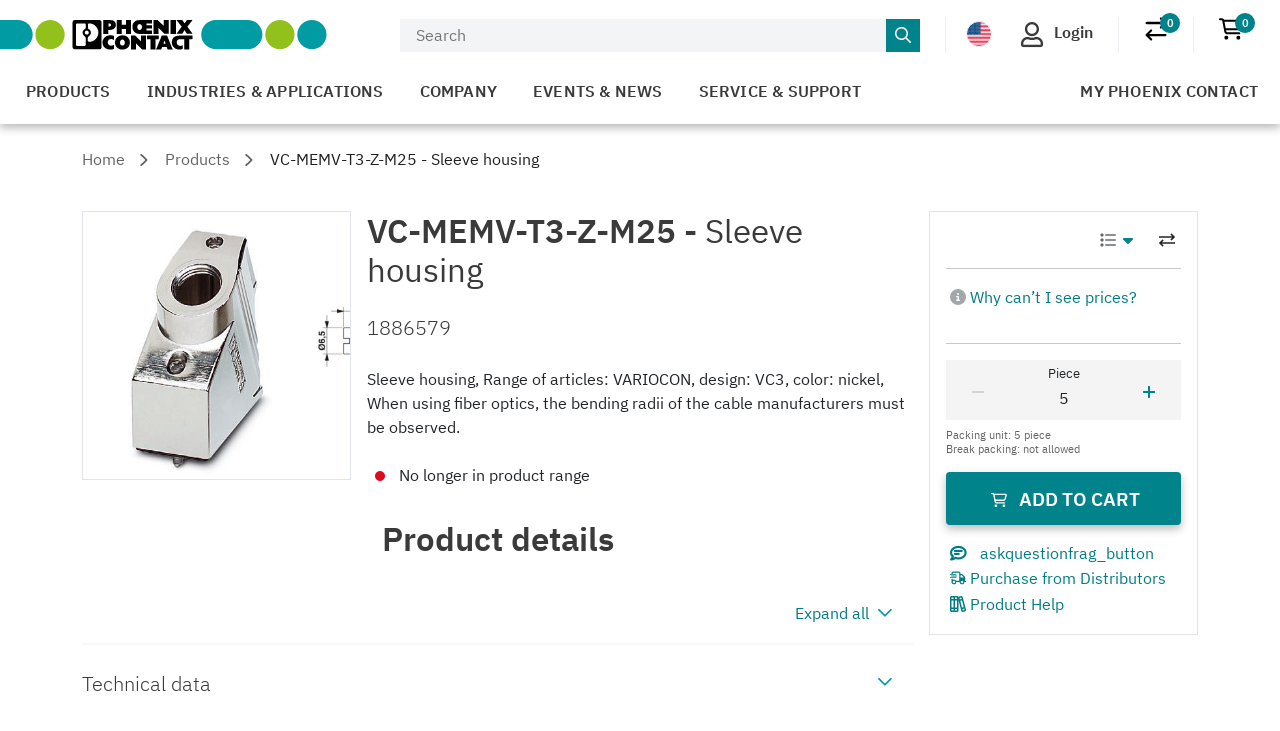

--- FILE ---
content_type: text/css
request_url: https://www.phoenixcontact.com/customer/secure/css/sc-locale-toggle-vue3-b959471293d8c136097301aefab6f7c6.css
body_size: 857
content:
.cu-globe[data-v-0188883e]{cursor:pointer}.cu-globe-country-flags[data-v-0188883e]{display:flex;background:url(/customer/secure/images/sprite-crisp-realm-flags-b86aa2f75daa59556f1e2fac16acdd0c.svg) no-repeat -1px -109px;height:26px;width:26px;margin:4px 0 0 20px;text-indent:100%;white-space:nowrap;overflow:hidden}.cu-globe-country-flags.ar[data-v-0188883e]{background-position:-1px -1px}.cu-globe-country-flags.au[data-v-0188883e]{background-position:-28px -1px}.cu-globe-country-flags.at[data-v-0188883e]{background-position:-55px -1px}.cu-globe-country-flags.be[data-v-0188883e]{background-position:-82px -1px}.cu-globe-country-flags.br[data-v-0188883e]{background-position:-109px -1px}.cu-globe-country-flags.ca[data-v-0188883e]{background-position:-136px -1px}.cu-globe-country-flags.cl[data-v-0188883e]{background-position:-163px -1px}.cu-globe-country-flags.cn[data-v-0188883e]{background-position:-190px -1px}.cu-globe-country-flags.co[data-v-0188883e]{background-position:-217px -1px}.cu-globe-country-flags.hr[data-v-0188883e]{background-position:-244px -1px}.cu-globe-country-flags.cz[data-v-0188883e]{background-position:-271px -1px}.cu-globe-country-flags.dk[data-v-0188883e]{background-position:-1px -28px}.cu-globe-country-flags.fi[data-v-0188883e]{background-position:-28px -28px}.cu-globe-country-flags.fr[data-v-0188883e]{background-position:-55px -28px}.cu-globe-country-flags.de[data-v-0188883e]{background-position:-82px -28px}.cu-globe-country-flags.gb[data-v-0188883e]{background-position:-109px -28px}.cu-globe-country-flags.hu[data-v-0188883e]{background-position:-136px -28px}.cu-globe-country-flags.in[data-v-0188883e]{background-position:-163px -28px}.cu-globe-country-flags.ie[data-v-0188883e]{background-position:-190px -28px}.cu-globe-country-flags.il[data-v-0188883e]{background-position:-217px -28px}.cu-globe-country-flags.it[data-v-0188883e]{background-position:-244px -28px}.cu-globe-country-flags.jp[data-v-0188883e]{background-position:-271px -28px}.cu-globe-country-flags.kz[data-v-0188883e]{background-position:-1px -55px}.cu-globe-country-flags.lt[data-v-0188883e]{background-position:-28px -55px}.cu-globe-country-flags.lu[data-v-0188883e]{background-position:-55px -55px}.cu-globe-country-flags.mx[data-v-0188883e]{background-position:-82px -55px}.cu-globe-country-flags.ma[data-v-0188883e]{background-position:-109px -55px}.cu-globe-country-flags.nl[data-v-0188883e]{background-position:-136px -55px}.cu-globe-country-flags.nz[data-v-0188883e]{background-position:-163px -55px}.cu-globe-country-flags.no[data-v-0188883e]{background-position:-190px -55px}.cu-globe-country-flags.pl[data-v-0188883e]{background-position:-217px -55px}.cu-globe-country-flags.pt[data-v-0188883e]{background-position:-244px -55px}.cu-globe-country-flags.ro[data-v-0188883e]{background-position:-271px -55px}.cu-globe-country-flags.sg[data-v-0188883e]{background-position:-1px -82px}.cu-globe-country-flags.es[data-v-0188883e]{background-position:-28px -82px}.cu-globe-country-flags.sk[data-v-0188883e]{background-position:-55px -82px}.cu-globe-country-flags.za[data-v-0188883e]{background-position:-82px -82px}.cu-globe-country-flags.kr[data-v-0188883e]{background-position:-109px -82px}.cu-globe-country-flags.se[data-v-0188883e]{background-position:-136px -82px}.cu-globe-country-flags.ch[data-v-0188883e]{background-position:-163px -82px}.cu-globe-country-flags.tr[data-v-0188883e]{background-position:-190px -82px}.cu-globe-country-flags.ua[data-v-0188883e]{background-position:-217px -82px}.cu-globe-country-flags.ae[data-v-0188883e]{background-position:-244px -82px}.cu-globe-country-flags.us[data-v-0188883e]{background-position:-271px -82px}.cu-globe-country-flags.tw[data-v-0188883e],.cu-globe-country-flags.pc[data-v-0188883e]{background-position:-1px -109px}.cu-globe-country-flags.sa[data-v-0188883e]{background-position:-28px -109px}@media(max-width:767.98px){.cu-globe-country-flags[data-v-0188883e]:not(.cu-globe-country-flags-mobile){margin:4px 20px 0 0}}.icon[data-v-13cf2a5a]{display:flex;align-items:center;justify-content:space-around;min-width:24px;height:24px}.icon svg[data-v-13cf2a5a]{width:16px!important;height:16px!important}.icon--success[data-v-13cf2a5a]{color:#09ae3b}.icon--warning[data-v-13cf2a5a]{color:#ffa800}.icon--error[data-v-13cf2a5a]{color:#e00a18}.icon--success>svg>path[data-v-13cf2a5a],.icon--warning>svg>path[data-v-13cf2a5a],.icon--error>svg>path[data-v-13cf2a5a]{transform:scale(1.0322580645);transform-origin:center}.cu-language[data-v-b448cacd]{display:flex;flex-direction:row;padding-top:.5rem;margin-left:1rem}.cu-language__icon[data-v-b448cacd]{align-items:center;display:inline-flex;color:#007982}.cu-language__spacing[data-v-b448cacd]{width:24px}.cu-language__name[data-v-b448cacd]{margin-left:.5rem;color:#007982;font-weight:400}@media(max-width:767.98px){.cu-language__name[data-v-b448cacd]{color:var(--col-gray);font-weight:unset}}.cu-languages[data-v-16b7d73e]{display:flex;flex-direction:column;position:absolute;background-color:#fff;width:335px;margin-left:-280px;margin-top:8px;padding-top:1rem;padding-bottom:1rem;border-style:solid;border-color:#eef1f4;border-top-width:0;border-bottom-width:2px;border-left-width:2px;border-right-width:2px;box-shadow:0 4px #20202026}@media(max-width:767.98px){.cu-languages[data-v-16b7d73e]{margin-top:20px;margin-left:unset;width:unset;right:0;left:0}}.cu-languages__country[data-v-16b7d73e]{display:flex;margin-left:1rem;margin-right:1rem;border-style:solid;border-top-width:0;border-bottom-width:1px;border-left-width:0;border-right-width:0;border-color:#eef1f4}@media(max-width:767.98px){.cu-languages__country[data-v-16b7d73e]{flex-direction:column}}.cu-languages__country__link[data-v-16b7d73e]{display:flex;margin-left:auto;padding-top:.25rem}@media(max-width:767.98px){.cu-languages__country__link[data-v-16b7d73e]{margin-left:0;color:var(--col-gray);font-weight:unset}}.cu-languages__country__name[data-v-16b7d73e]{display:flex}@media(max-width:767.98px){.cu-languages__country__name[data-v-16b7d73e]{margin-bottom:0;font-size:1.2rem}}


--- FILE ---
content_type: text/event-stream
request_url: https://www.phoenixcontact.com/shopping/salesdata/api/v2?_realm=us&_locale=en-US&clientRequestKey=salesdata-1667594007
body_size: 269
content:
event:position
data:{"status":"PRESENT","value":{"positionId":1,"availability":{"status":"NOT_AVAILABLE","matches":["S1003"],"statusMessage":"No longer in product range","checkoutAllowed":false},"specialNetPrice":false,"priceOnRequest":false,"hasHubStock":false,"requestedQuantity":5.0,"freeOfCharge":false,"localProduct":false},"loaded":"2026-01-25T06:38:02.031+00:00","expiration":"2026-01-25T06:43:02.031+00:00"}

event:complete
data:



--- FILE ---
content_type: text/javascript
request_url: https://www.phoenixcontact.com/shopping/assets/sh-chunk-SalesDataStatusProvider-DzzgqCNa.js
body_size: -60
content:
import{E as e,K as t,S as n,U as r,bt as i}from"./sh-chunk-Vue-BKn8_KAf.js";import{b as a}from"./sh-chunk-DomData-Cl_FX_41.js";var o=e({__name:`SalesDataStatusProvider`,props:{salesData:{required:!0,type:Object}},setup(e){return(o,s)=>(r(),n(`div`,null,[t(o.$slots,`default`,{isError:e.salesData.status===i(a).Error,isLoading:e.salesData.status===i(a).Loading,isPresent:e.salesData.status===i(a).Present,isUndefined:e.salesData.status===i(a).Undefined})]))}});export{o as t};

--- FILE ---
content_type: text/javascript
request_url: https://www.phoenixcontact.com/product/js/pr-i18n-CoBRfHlR.js
body_size: 17673
content:
import{P as wn,Q as Un,R as Wn,r as $n,S as Vn,A as Ie,L as at,q as Hn,J as Yn,T as xn,d as gt,U as ln,H as cn,b as jn,V as Gn}from"./pr-icons-C3YbBNlt.js";/*!
  * shared v11.2.2
  * (c) 2025 kazuya kawaguchi
  * Released under the MIT License.
  */function Kn(e,t){typeof console<"u"&&(console.warn("[intlify] "+e),t&&console.warn(t.stack))}const Ue=typeof window<"u",ce=(e,t=!1)=>t?Symbol.for(e):Symbol(e),Xn=(e,t,n)=>Bn({l:e,k:t,s:n}),Bn=e=>JSON.stringify(e).replace(/\u2028/g,"\\u2028").replace(/\u2029/g,"\\u2029").replace(/\u0027/g,"\\u0027"),G=e=>typeof e=="number"&&isFinite(e),Jn=e=>Et(e)==="[object Date]",Le=e=>Et(e)==="[object RegExp]",We=e=>v(e)&&Object.keys(e).length===0,K=Object.assign,Qn=Object.create,w=(e=null)=>Qn(e);let Ct;const fe=()=>Ct||(Ct=typeof globalThis<"u"?globalThis:typeof self<"u"?self:typeof window<"u"?window:typeof global<"u"?global:w());function St(e){return e.replace(/&/g,"&amp;").replace(/</g,"&lt;").replace(/>/g,"&gt;").replace(/"/g,"&quot;").replace(/'/g,"&apos;").replace(/\//g,"&#x2F;").replace(/=/g,"&#x3D;")}function Pt(e){return e.replace(/&(?![a-zA-Z0-9#]{2,6};)/g,"&amp;").replace(/"/g,"&quot;").replace(/'/g,"&apos;").replace(/</g,"&lt;").replace(/>/g,"&gt;")}function qn(e){return e=e.replace(/(\w+)\s*=\s*"([^"]*)"/g,(r,a,s)=>`${a}="${Pt(s)}"`),e=e.replace(/(\w+)\s*=\s*'([^']*)'/g,(r,a,s)=>`${a}='${Pt(s)}'`),/\s*on\w+\s*=\s*["']?[^"'>]+["']?/gi.test(e)&&(e=e.replace(/(\s+)(on)(\w+\s*=)/gi,"$1&#111;n$3")),[/(\s+(?:href|src|action|formaction)\s*=\s*["']?)\s*javascript:/gi,/(style\s*=\s*["'][^"']*url\s*\(\s*)javascript:/gi].forEach(r=>{e=e.replace(r,"$1javascript&#58;")}),e}const Zn=Object.prototype.hasOwnProperty;function z(e,t){return Zn.call(e,t)}const Y=Array.isArray,$=e=>typeof e=="function",O=e=>typeof e=="string",F=e=>typeof e=="boolean",D=e=>e!==null&&typeof e=="object",zn=e=>D(e)&&$(e.then)&&$(e.catch),on=Object.prototype.toString,Et=e=>on.call(e),v=e=>Et(e)==="[object Object]",er=e=>e==null?"":Y(e)||v(e)&&e.toString===on?JSON.stringify(e,null,2):String(e);function Lt(e,t=""){return e.reduce((n,r,a)=>a===0?n+r:n+t+r,"")}const Fe=e=>!D(e)||Y(e);function we(e,t){if(Fe(e)||Fe(t))throw new Error("Invalid value");const n=[{src:e,des:t}];for(;n.length;){const{src:r,des:a}=n.pop();Object.keys(r).forEach(s=>{s!=="__proto__"&&(D(r[s])&&!D(a[s])&&(a[s]=Array.isArray(r[s])?[]:w()),Fe(a[s])||Fe(r[s])?a[s]=r[s]:n.push({src:r[s],des:a[s]}))})}}/*!
  * message-compiler v11.2.2
  * (c) 2025 kazuya kawaguchi
  * Released under the MIT License.
  */function tr(e,t,n){return{line:e,column:t,offset:n}}function st(e,t,n){return{start:e,end:t}}const M={EXPECTED_TOKEN:1,INVALID_TOKEN_IN_PLACEHOLDER:2,UNTERMINATED_SINGLE_QUOTE_IN_PLACEHOLDER:3,UNKNOWN_ESCAPE_SEQUENCE:4,INVALID_UNICODE_ESCAPE_SEQUENCE:5,UNBALANCED_CLOSING_BRACE:6,UNTERMINATED_CLOSING_BRACE:7,EMPTY_PLACEHOLDER:8,NOT_ALLOW_NEST_PLACEHOLDER:9,INVALID_LINKED_FORMAT:10,MUST_HAVE_MESSAGES_IN_PLURAL:11,UNEXPECTED_EMPTY_LINKED_MODIFIER:12,UNEXPECTED_EMPTY_LINKED_KEY:13,UNEXPECTED_LEXICAL_ANALYSIS:14},nr=17;function $e(e,t,n={}){const{domain:r,messages:a,args:s}=n,o=e,i=new SyntaxError(String(o));return i.code=e,t&&(i.location=t),i.domain=r,i}function rr(e){throw e}const ee=" ",ar="\r",X=`
`,sr="\u2028",lr="\u2029";function cr(e){const t=e;let n=0,r=1,a=1,s=0;const o=b=>t[b]===ar&&t[b+1]===X,i=b=>t[b]===X,f=b=>t[b]===lr,d=b=>t[b]===sr,T=b=>o(b)||i(b)||f(b)||d(b),h=()=>n,p=()=>r,S=()=>a,A=()=>s,k=b=>o(b)||f(b)||d(b)?X:t[b],P=()=>k(n),u=()=>k(n+s);function E(){return s=0,T(n)&&(r++,a=0),o(n)&&n++,n++,a++,t[n]}function I(){return o(n+s)&&s++,s++,t[n+s]}function _(){n=0,r=1,a=1,s=0}function N(b=0){s=b}function y(){const b=n+s;for(;b!==n;)E();s=0}return{index:h,line:p,column:S,peekOffset:A,charAt:k,currentChar:P,currentPeek:u,next:E,peek:I,reset:_,resetPeek:N,skipToPeek:y}}const ae=void 0,or=".",At="'",ir="tokenizer";function ur(e,t={}){const n=t.location!==!1,r=cr(e),a=()=>r.index(),s=()=>tr(r.line(),r.column(),r.index()),o=s(),i=a(),f={currentType:13,offset:i,startLoc:o,endLoc:o,lastType:13,lastOffset:i,lastStartLoc:o,lastEndLoc:o,braceNest:0,inLinked:!1,text:""},d=()=>f,{onError:T}=t;function h(l,c,g,...C){const V=d();if(c.column+=g,c.offset+=g,T){const R=n?st(V.startLoc,c):null,m=$e(l,R,{domain:ir,args:C});T(m)}}function p(l,c,g){l.endLoc=s(),l.currentType=c;const C={type:c};return n&&(C.loc=st(l.startLoc,l.endLoc)),g!=null&&(C.value=g),C}const S=l=>p(l,13);function A(l,c){return l.currentChar()===c?(l.next(),c):(h(M.EXPECTED_TOKEN,s(),0,c),"")}function k(l){let c="";for(;l.currentPeek()===ee||l.currentPeek()===X;)c+=l.currentPeek(),l.peek();return c}function P(l){const c=k(l);return l.skipToPeek(),c}function u(l){if(l===ae)return!1;const c=l.charCodeAt(0);return c>=97&&c<=122||c>=65&&c<=90||c===95}function E(l){if(l===ae)return!1;const c=l.charCodeAt(0);return c>=48&&c<=57}function I(l,c){const{currentType:g}=c;if(g!==2)return!1;k(l);const C=u(l.currentPeek());return l.resetPeek(),C}function _(l,c){const{currentType:g}=c;if(g!==2)return!1;k(l);const C=l.currentPeek()==="-"?l.peek():l.currentPeek(),V=E(C);return l.resetPeek(),V}function N(l,c){const{currentType:g}=c;if(g!==2)return!1;k(l);const C=l.currentPeek()===At;return l.resetPeek(),C}function y(l,c){const{currentType:g}=c;if(g!==7)return!1;k(l);const C=l.currentPeek()===".";return l.resetPeek(),C}function b(l,c){const{currentType:g}=c;if(g!==8)return!1;k(l);const C=u(l.currentPeek());return l.resetPeek(),C}function W(l,c){const{currentType:g}=c;if(!(g===7||g===11))return!1;k(l);const C=l.currentPeek()===":";return l.resetPeek(),C}function H(l,c){const{currentType:g}=c;if(g!==9)return!1;const C=()=>{const R=l.currentPeek();return R==="{"?u(l.peek()):R==="@"||R==="|"||R===":"||R==="."||R===ee||!R?!1:R===X?(l.peek(),C()):Z(l,!1)},V=C();return l.resetPeek(),V}function J(l){k(l);const c=l.currentPeek()==="|";return l.resetPeek(),c}function Z(l,c=!0){const g=(V=!1,R="")=>{const m=l.currentPeek();return m==="{"||m==="@"||!m?V:m==="|"?!(R===ee||R===X):m===ee?(l.peek(),g(!0,ee)):m===X?(l.peek(),g(!0,X)):!0},C=g();return c&&l.resetPeek(),C}function x(l,c){const g=l.currentChar();return g===ae?ae:c(g)?(l.next(),g):null}function me(l){const c=l.charCodeAt(0);return c>=97&&c<=122||c>=65&&c<=90||c>=48&&c<=57||c===95||c===36}function He(l){return x(l,me)}function Ye(l){const c=l.charCodeAt(0);return c>=97&&c<=122||c>=65&&c<=90||c>=48&&c<=57||c===95||c===36||c===45}function xe(l){return x(l,Ye)}function je(l){const c=l.charCodeAt(0);return c>=48&&c<=57}function Ge(l){return x(l,je)}function re(l){const c=l.charCodeAt(0);return c>=48&&c<=57||c>=65&&c<=70||c>=97&&c<=102}function Se(l){return x(l,re)}function Pe(l){let c="",g="";for(;c=Ge(l);)g+=c;return g}function Ke(l){let c="";for(;;){const g=l.currentChar();if(g==="{"||g==="}"||g==="@"||g==="|"||!g)break;if(g===ee||g===X)if(Z(l))c+=g,l.next();else{if(J(l))break;c+=g,l.next()}else c+=g,l.next()}return c}function Xe(l){P(l);let c="",g="";for(;c=xe(l);)g+=c;const C=l.currentChar();if(C&&C!=="}"&&C!==ae&&C!==ee&&C!==X&&C!=="　"){const V=Re(l);return h(M.INVALID_TOKEN_IN_PLACEHOLDER,s(),0,g+V),g+V}return l.currentChar()===ae&&h(M.UNTERMINATED_CLOSING_BRACE,s(),0),g}function Be(l){P(l);let c="";return l.currentChar()==="-"?(l.next(),c+=`-${Pe(l)}`):c+=Pe(l),l.currentChar()===ae&&h(M.UNTERMINATED_CLOSING_BRACE,s(),0),c}function kt(l){return l!==At&&l!==X}function Je(l){P(l),A(l,"'");let c="",g="";for(;c=x(l,kt);)c==="\\"?g+=Qe(l):g+=c;const C=l.currentChar();return C===X||C===ae?(h(M.UNTERMINATED_SINGLE_QUOTE_IN_PLACEHOLDER,s(),0),C===X&&(l.next(),A(l,"'")),g):(A(l,"'"),g)}function Qe(l){const c=l.currentChar();switch(c){case"\\":case"'":return l.next(),`\\${c}`;case"u":return Ae(l,c,4);case"U":return Ae(l,c,6);default:return h(M.UNKNOWN_ESCAPE_SEQUENCE,s(),0,c),""}}function Ae(l,c,g){A(l,c);let C="";for(let V=0;V<g;V++){const R=Se(l);if(!R){h(M.INVALID_UNICODE_ESCAPE_SEQUENCE,s(),0,`\\${c}${C}${l.currentChar()}`);break}C+=R}return`\\${c}${C}`}function qe(l){return l!=="{"&&l!=="}"&&l!==ee&&l!==X}function Re(l){P(l);let c="",g="";for(;c=x(l,qe);)g+=c;return g}function Ze(l){let c="",g="";for(;c=He(l);)g+=c;return g}function ze(l){const c=g=>{const C=l.currentChar();return C==="{"||C==="@"||C==="|"||C==="("||C===")"||!C||C===ee?g:(g+=C,l.next(),c(g))};return c("")}function he(l){P(l);const c=A(l,"|");return P(l),c}function _e(l,c){let g=null;switch(l.currentChar()){case"{":return c.braceNest>=1&&h(M.NOT_ALLOW_NEST_PLACEHOLDER,s(),0),l.next(),g=p(c,2,"{"),P(l),c.braceNest++,g;case"}":return c.braceNest>0&&c.currentType===2&&h(M.EMPTY_PLACEHOLDER,s(),0),l.next(),g=p(c,3,"}"),c.braceNest--,c.braceNest>0&&P(l),c.inLinked&&c.braceNest===0&&(c.inLinked=!1),g;case"@":return c.braceNest>0&&h(M.UNTERMINATED_CLOSING_BRACE,s(),0),g=de(l,c)||S(c),c.braceNest=0,g;default:{let V=!0,R=!0,m=!0;if(J(l))return c.braceNest>0&&h(M.UNTERMINATED_CLOSING_BRACE,s(),0),g=p(c,1,he(l)),c.braceNest=0,c.inLinked=!1,g;if(c.braceNest>0&&(c.currentType===4||c.currentType===5||c.currentType===6))return h(M.UNTERMINATED_CLOSING_BRACE,s(),0),c.braceNest=0,pe(l,c);if(V=I(l,c))return g=p(c,4,Xe(l)),P(l),g;if(R=_(l,c))return g=p(c,5,Be(l)),P(l),g;if(m=N(l,c))return g=p(c,6,Je(l)),P(l),g;if(!V&&!R&&!m)return g=p(c,12,Re(l)),h(M.INVALID_TOKEN_IN_PLACEHOLDER,s(),0,g.value),P(l),g;break}}return g}function de(l,c){const{currentType:g}=c;let C=null;const V=l.currentChar();switch((g===7||g===8||g===11||g===9)&&(V===X||V===ee)&&h(M.INVALID_LINKED_FORMAT,s(),0),V){case"@":return l.next(),C=p(c,7,"@"),c.inLinked=!0,C;case".":return P(l),l.next(),p(c,8,".");case":":return P(l),l.next(),p(c,9,":");default:return J(l)?(C=p(c,1,he(l)),c.braceNest=0,c.inLinked=!1,C):y(l,c)||W(l,c)?(P(l),de(l,c)):b(l,c)?(P(l),p(c,11,Ze(l))):H(l,c)?(P(l),V==="{"?_e(l,c)||C:p(c,10,ze(l))):(g===7&&h(M.INVALID_LINKED_FORMAT,s(),0),c.braceNest=0,c.inLinked=!1,pe(l,c))}}function pe(l,c){let g={type:13};if(c.braceNest>0)return _e(l,c)||S(c);if(c.inLinked)return de(l,c)||S(c);switch(l.currentChar()){case"{":return _e(l,c)||S(c);case"}":return h(M.UNBALANCED_CLOSING_BRACE,s(),0),l.next(),p(c,3,"}");case"@":return de(l,c)||S(c);default:{if(J(l))return g=p(c,1,he(l)),c.braceNest=0,c.inLinked=!1,g;if(Z(l))return p(c,0,Ke(l));break}}return g}function et(){const{currentType:l,offset:c,startLoc:g,endLoc:C}=f;return f.lastType=l,f.lastOffset=c,f.lastStartLoc=g,f.lastEndLoc=C,f.offset=a(),f.startLoc=s(),r.currentChar()===ae?p(f,13):pe(r,f)}return{nextToken:et,currentOffset:a,currentPosition:s,context:d}}const fr="parser",mr=/(?:\\\\|\\'|\\u([0-9a-fA-F]{4})|\\U([0-9a-fA-F]{6}))/g;function _r(e,t,n){switch(e){case"\\\\":return"\\";case"\\'":return"'";default:{const r=parseInt(t||n,16);return r<=55295||r>=57344?String.fromCodePoint(r):"�"}}}function dr(e={}){const t=e.location!==!1,{onError:n}=e;function r(u,E,I,_,...N){const y=u.currentPosition();if(y.offset+=_,y.column+=_,n){const b=t?st(I,y):null,W=$e(E,b,{domain:fr,args:N});n(W)}}function a(u,E,I){const _={type:u};return t&&(_.start=E,_.end=E,_.loc={start:I,end:I}),_}function s(u,E,I,_){t&&(u.end=E,u.loc&&(u.loc.end=I))}function o(u,E){const I=u.context(),_=a(3,I.offset,I.startLoc);return _.value=E,s(_,u.currentOffset(),u.currentPosition()),_}function i(u,E){const I=u.context(),{lastOffset:_,lastStartLoc:N}=I,y=a(5,_,N);return y.index=parseInt(E,10),u.nextToken(),s(y,u.currentOffset(),u.currentPosition()),y}function f(u,E){const I=u.context(),{lastOffset:_,lastStartLoc:N}=I,y=a(4,_,N);return y.key=E,u.nextToken(),s(y,u.currentOffset(),u.currentPosition()),y}function d(u,E){const I=u.context(),{lastOffset:_,lastStartLoc:N}=I,y=a(9,_,N);return y.value=E.replace(mr,_r),u.nextToken(),s(y,u.currentOffset(),u.currentPosition()),y}function T(u){const E=u.nextToken(),I=u.context(),{lastOffset:_,lastStartLoc:N}=I,y=a(8,_,N);return E.type!==11?(r(u,M.UNEXPECTED_EMPTY_LINKED_MODIFIER,I.lastStartLoc,0),y.value="",s(y,_,N),{nextConsumeToken:E,node:y}):(E.value==null&&r(u,M.UNEXPECTED_LEXICAL_ANALYSIS,I.lastStartLoc,0,te(E)),y.value=E.value||"",s(y,u.currentOffset(),u.currentPosition()),{node:y})}function h(u,E){const I=u.context(),_=a(7,I.offset,I.startLoc);return _.value=E,s(_,u.currentOffset(),u.currentPosition()),_}function p(u){const E=u.context(),I=a(6,E.offset,E.startLoc);let _=u.nextToken();if(_.type===8){const N=T(u);I.modifier=N.node,_=N.nextConsumeToken||u.nextToken()}switch(_.type!==9&&r(u,M.UNEXPECTED_LEXICAL_ANALYSIS,E.lastStartLoc,0,te(_)),_=u.nextToken(),_.type===2&&(_=u.nextToken()),_.type){case 10:_.value==null&&r(u,M.UNEXPECTED_LEXICAL_ANALYSIS,E.lastStartLoc,0,te(_)),I.key=h(u,_.value||"");break;case 4:_.value==null&&r(u,M.UNEXPECTED_LEXICAL_ANALYSIS,E.lastStartLoc,0,te(_)),I.key=f(u,_.value||"");break;case 5:_.value==null&&r(u,M.UNEXPECTED_LEXICAL_ANALYSIS,E.lastStartLoc,0,te(_)),I.key=i(u,_.value||"");break;case 6:_.value==null&&r(u,M.UNEXPECTED_LEXICAL_ANALYSIS,E.lastStartLoc,0,te(_)),I.key=d(u,_.value||"");break;default:{r(u,M.UNEXPECTED_EMPTY_LINKED_KEY,E.lastStartLoc,0);const N=u.context(),y=a(7,N.offset,N.startLoc);return y.value="",s(y,N.offset,N.startLoc),I.key=y,s(I,N.offset,N.startLoc),{nextConsumeToken:_,node:I}}}return s(I,u.currentOffset(),u.currentPosition()),{node:I}}function S(u){const E=u.context(),I=E.currentType===1?u.currentOffset():E.offset,_=E.currentType===1?E.endLoc:E.startLoc,N=a(2,I,_);N.items=[];let y=null;do{const H=y||u.nextToken();switch(y=null,H.type){case 0:H.value==null&&r(u,M.UNEXPECTED_LEXICAL_ANALYSIS,E.lastStartLoc,0,te(H)),N.items.push(o(u,H.value||""));break;case 5:H.value==null&&r(u,M.UNEXPECTED_LEXICAL_ANALYSIS,E.lastStartLoc,0,te(H)),N.items.push(i(u,H.value||""));break;case 4:H.value==null&&r(u,M.UNEXPECTED_LEXICAL_ANALYSIS,E.lastStartLoc,0,te(H)),N.items.push(f(u,H.value||""));break;case 6:H.value==null&&r(u,M.UNEXPECTED_LEXICAL_ANALYSIS,E.lastStartLoc,0,te(H)),N.items.push(d(u,H.value||""));break;case 7:{const J=p(u);N.items.push(J.node),y=J.nextConsumeToken||null;break}}}while(E.currentType!==13&&E.currentType!==1);const b=E.currentType===1?E.lastOffset:u.currentOffset(),W=E.currentType===1?E.lastEndLoc:u.currentPosition();return s(N,b,W),N}function A(u,E,I,_){const N=u.context();let y=_.items.length===0;const b=a(1,E,I);b.cases=[],b.cases.push(_);do{const W=S(u);y||(y=W.items.length===0),b.cases.push(W)}while(N.currentType!==13);return y&&r(u,M.MUST_HAVE_MESSAGES_IN_PLURAL,I,0),s(b,u.currentOffset(),u.currentPosition()),b}function k(u){const E=u.context(),{offset:I,startLoc:_}=E,N=S(u);return E.currentType===13?N:A(u,I,_,N)}function P(u){const E=ur(u,K({},e)),I=E.context(),_=a(0,I.offset,I.startLoc);return t&&_.loc&&(_.loc.source=u),_.body=k(E),e.onCacheKey&&(_.cacheKey=e.onCacheKey(u)),I.currentType!==13&&r(E,M.UNEXPECTED_LEXICAL_ANALYSIS,I.lastStartLoc,0,u[I.offset]||""),s(_,E.currentOffset(),E.currentPosition()),_}return{parse:P}}function te(e){if(e.type===13)return"EOF";const t=(e.value||"").replace(/\r?\n/gu,"\\n");return t.length>10?t.slice(0,9)+"…":t}function gr(e,t={}){const n={ast:e,helpers:new Set};return{context:()=>n,helper:s=>(n.helpers.add(s),s)}}function Rt(e,t){for(let n=0;n<e.length;n++)bt(e[n],t)}function bt(e,t){switch(e.type){case 1:Rt(e.cases,t),t.helper("plural");break;case 2:Rt(e.items,t);break;case 6:{bt(e.key,t),t.helper("linked"),t.helper("type");break}case 5:t.helper("interpolate"),t.helper("list");break;case 4:t.helper("interpolate"),t.helper("named");break}}function Er(e,t={}){const n=gr(e);n.helper("normalize"),e.body&&bt(e.body,n);const r=n.context();e.helpers=Array.from(r.helpers)}function Lr(e){const t=e.body;return t.type===2?vt(t):t.cases.forEach(n=>vt(n)),e}function vt(e){if(e.items.length===1){const t=e.items[0];(t.type===3||t.type===9)&&(e.static=t.value,delete t.value)}else{const t=[];for(let n=0;n<e.items.length;n++){const r=e.items[n];if(!(r.type===3||r.type===9)||r.value==null)break;t.push(r.value)}if(t.length===e.items.length){e.static=Lt(t);for(let n=0;n<e.items.length;n++){const r=e.items[n];(r.type===3||r.type===9)&&delete r.value}}}}function Ee(e){switch(e.t=e.type,e.type){case 0:{const t=e;Ee(t.body),t.b=t.body,delete t.body;break}case 1:{const t=e,n=t.cases;for(let r=0;r<n.length;r++)Ee(n[r]);t.c=n,delete t.cases;break}case 2:{const t=e,n=t.items;for(let r=0;r<n.length;r++)Ee(n[r]);t.i=n,delete t.items,t.static&&(t.s=t.static,delete t.static);break}case 3:case 9:case 8:case 7:{const t=e;t.value&&(t.v=t.value,delete t.value);break}case 6:{const t=e;Ee(t.key),t.k=t.key,delete t.key,t.modifier&&(Ee(t.modifier),t.m=t.modifier,delete t.modifier);break}case 5:{const t=e;t.i=t.index,delete t.index;break}case 4:{const t=e;t.k=t.key,delete t.key;break}}delete e.type}function br(e,t){const{filename:n,breakLineCode:r,needIndent:a}=t,s=t.location!==!1,o={filename:n,code:"",column:1,line:1,offset:0,map:void 0,breakLineCode:r,needIndent:a,indentLevel:0};s&&e.loc&&(o.source=e.loc.source);const i=()=>o;function f(k,P){o.code+=k}function d(k,P=!0){const u=P?r:"";f(a?u+"  ".repeat(k):u)}function T(k=!0){const P=++o.indentLevel;k&&d(P)}function h(k=!0){const P=--o.indentLevel;k&&d(P)}function p(){d(o.indentLevel)}return{context:i,push:f,indent:T,deindent:h,newline:p,helper:k=>`_${k}`,needIndent:()=>o.needIndent}}function hr(e,t){const{helper:n}=e;e.push(`${n("linked")}(`),be(e,t.key),t.modifier?(e.push(", "),be(e,t.modifier),e.push(", _type")):e.push(", undefined, _type"),e.push(")")}function pr(e,t){const{helper:n,needIndent:r}=e;e.push(`${n("normalize")}([`),e.indent(r());const a=t.items.length;for(let s=0;s<a&&(be(e,t.items[s]),s!==a-1);s++)e.push(", ");e.deindent(r()),e.push("])")}function Ir(e,t){const{helper:n,needIndent:r}=e;if(t.cases.length>1){e.push(`${n("plural")}([`),e.indent(r());const a=t.cases.length;for(let s=0;s<a&&(be(e,t.cases[s]),s!==a-1);s++)e.push(", ");e.deindent(r()),e.push("])")}}function Tr(e,t){t.body?be(e,t.body):e.push("null")}function be(e,t){const{helper:n}=e;switch(t.type){case 0:Tr(e,t);break;case 1:Ir(e,t);break;case 2:pr(e,t);break;case 6:hr(e,t);break;case 8:e.push(JSON.stringify(t.value),t);break;case 7:e.push(JSON.stringify(t.value),t);break;case 5:e.push(`${n("interpolate")}(${n("list")}(${t.index}))`,t);break;case 4:e.push(`${n("interpolate")}(${n("named")}(${JSON.stringify(t.key)}))`,t);break;case 9:e.push(JSON.stringify(t.value),t);break;case 3:e.push(JSON.stringify(t.value),t);break}}const Nr=(e,t={})=>{const n=O(t.mode)?t.mode:"normal",r=O(t.filename)?t.filename:"message.intl";t.sourceMap;const a=t.breakLineCode!=null?t.breakLineCode:n==="arrow"?";":`
`,s=t.needIndent?t.needIndent:n!=="arrow",o=e.helpers||[],i=br(e,{filename:r,breakLineCode:a,needIndent:s});i.push(n==="normal"?"function __msg__ (ctx) {":"(ctx) => {"),i.indent(s),o.length>0&&(i.push(`const { ${Lt(o.map(T=>`${T}: _${T}`),", ")} } = ctx`),i.newline()),i.push("return "),be(i,e),i.deindent(s),i.push("}"),delete e.helpers;const{code:f,map:d}=i.context();return{ast:e,code:f,map:d?d.toJSON():void 0}};function Or(e,t={}){const n=K({},t),r=!!n.jit,a=!!n.minify,s=n.optimize==null?!0:n.optimize,i=dr(n).parse(e);return r?(s&&Lr(i),a&&Ee(i),{ast:i,code:""}):(Er(i,n),Nr(i,n))}/*!
  * core-base v11.2.2
  * (c) 2025 kazuya kawaguchi
  * Released under the MIT License.
  */function yr(){typeof __INTLIFY_PROD_DEVTOOLS__!="boolean"&&(fe().__INTLIFY_PROD_DEVTOOLS__=!1),typeof __INTLIFY_DROP_MESSAGE_COMPILER__!="boolean"&&(fe().__INTLIFY_DROP_MESSAGE_COMPILER__=!1)}function ne(e){return D(e)&&ht(e)===0&&(z(e,"b")||z(e,"body"))}const un=["b","body"];function kr(e){return oe(e,un)}const fn=["c","cases"];function Cr(e){return oe(e,fn,[])}const mn=["s","static"];function Sr(e){return oe(e,mn)}const _n=["i","items"];function Pr(e){return oe(e,_n,[])}const dn=["t","type"];function ht(e){return oe(e,dn)}const gn=["v","value"];function De(e,t){const n=oe(e,gn);if(n!=null)return n;throw Ne(t)}const En=["m","modifier"];function Ar(e){return oe(e,En)}const Ln=["k","key"];function Rr(e){const t=oe(e,Ln);if(t)return t;throw Ne(6)}function oe(e,t,n){for(let r=0;r<t.length;r++){const a=t[r];if(z(e,a)&&e[a]!=null)return e[a]}return n}const bn=[...un,...fn,...mn,..._n,...Ln,...En,...gn,...dn];function Ne(e){return new Error(`unhandled node type: ${e}`)}function tt(e){return n=>vr(n,e)}function vr(e,t){const n=kr(t);if(n==null)throw Ne(0);if(ht(n)===1){const s=Cr(n);return e.plural(s.reduce((o,i)=>[...o,Ft(e,i)],[]))}else return Ft(e,n)}function Ft(e,t){const n=Sr(t);if(n!=null)return e.type==="text"?n:e.normalize([n]);{const r=Pr(t).reduce((a,s)=>[...a,lt(e,s)],[]);return e.normalize(r)}}function lt(e,t){const n=ht(t);switch(n){case 3:return De(t,n);case 9:return De(t,n);case 4:{const r=t;if(z(r,"k")&&r.k)return e.interpolate(e.named(r.k));if(z(r,"key")&&r.key)return e.interpolate(e.named(r.key));throw Ne(n)}case 5:{const r=t;if(z(r,"i")&&G(r.i))return e.interpolate(e.list(r.i));if(z(r,"index")&&G(r.index))return e.interpolate(e.list(r.index));throw Ne(n)}case 6:{const r=t,a=Ar(r),s=Rr(r);return e.linked(lt(e,s),a?lt(e,a):void 0,e.type)}case 7:return De(t,n);case 8:return De(t,n);default:throw new Error(`unhandled node on format message part: ${n}`)}}const Fr=e=>e;let Me=w();function Dr(e,t={}){let n=!1;const r=t.onError||rr;return t.onError=a=>{n=!0,r(a)},{...Or(e,t),detectError:n}}function Mr(e,t){if(!__INTLIFY_DROP_MESSAGE_COMPILER__&&O(e)){F(t.warnHtmlMessage)&&t.warnHtmlMessage;const r=(t.onCacheKey||Fr)(e),a=Me[r];if(a)return a;const{ast:s,detectError:o}=Dr(e,{...t,location:!1,jit:!0}),i=tt(s);return o?i:Me[r]=i}else{const n=e.cacheKey;if(n){const r=Me[n];return r||(Me[n]=tt(e))}else return tt(e)}}let Oe=null;function wr(e){Oe=e}function Ur(e,t,n){Oe&&Oe.emit("i18n:init",{timestamp:Date.now(),i18n:e,version:t,meta:n})}const Wr=$r("function:translate");function $r(e){return t=>Oe&&Oe.emit(e,t)}const se={INVALID_ARGUMENT:nr,INVALID_DATE_ARGUMENT:18,INVALID_ISO_DATE_ARGUMENT:19,NOT_SUPPORT_LOCALE_PROMISE_VALUE:21,NOT_SUPPORT_LOCALE_ASYNC_FUNCTION:22,NOT_SUPPORT_LOCALE_TYPE:23},Vr=24;function le(e){return $e(e,null,void 0)}function pt(e,t){return t.locale!=null?Dt(t.locale):Dt(e.locale)}let nt;function Dt(e){if(O(e))return e;if($(e)){if(e.resolvedOnce&&nt!=null)return nt;if(e.constructor.name==="Function"){const t=e();if(zn(t))throw le(se.NOT_SUPPORT_LOCALE_PROMISE_VALUE);return nt=t}else throw le(se.NOT_SUPPORT_LOCALE_ASYNC_FUNCTION)}else throw le(se.NOT_SUPPORT_LOCALE_TYPE)}function Hr(e,t,n){return[...new Set([n,...Y(t)?t:D(t)?Object.keys(t):O(t)?[t]:[n]])]}function hn(e,t,n){const r=O(n)?n:ye,a=e;a.__localeChainCache||(a.__localeChainCache=new Map);let s=a.__localeChainCache.get(r);if(!s){s=[];let o=[n];for(;Y(o);)o=Mt(s,o,t);const i=Y(t)||!v(t)?t:t.default?t.default:null;o=O(i)?[i]:i,Y(o)&&Mt(s,o,!1),a.__localeChainCache.set(r,s)}return s}function Mt(e,t,n){let r=!0;for(let a=0;a<t.length&&F(r);a++){const s=t[a];O(s)&&(r=Yr(e,t[a],n))}return r}function Yr(e,t,n){let r;const a=t.split("-");do{const s=a.join("-");r=xr(e,s,n),a.splice(-1,1)}while(a.length&&r===!0);return r}function xr(e,t,n){let r=!1;if(!e.includes(t)&&(r=!0,t)){r=t[t.length-1]!=="!";const a=t.replace(/!/g,"");e.push(a),(Y(n)||v(n))&&n[a]&&(r=n[a])}return r}const ie=[];ie[0]={w:[0],i:[3,0],"[":[4],o:[7]};ie[1]={w:[1],".":[2],"[":[4],o:[7]};ie[2]={w:[2],i:[3,0],0:[3,0]};ie[3]={i:[3,0],0:[3,0],w:[1,1],".":[2,1],"[":[4,1],o:[7,1]};ie[4]={"'":[5,0],'"':[6,0],"[":[4,2],"]":[1,3],o:8,l:[4,0]};ie[5]={"'":[4,0],o:8,l:[5,0]};ie[6]={'"':[4,0],o:8,l:[6,0]};const jr=/^\s?(?:true|false|-?[\d.]+|'[^']*'|"[^"]*")\s?$/;function Gr(e){return jr.test(e)}function Kr(e){const t=e.charCodeAt(0),n=e.charCodeAt(e.length-1);return t===n&&(t===34||t===39)?e.slice(1,-1):e}function Xr(e){if(e==null)return"o";switch(e.charCodeAt(0)){case 91:case 93:case 46:case 34:case 39:return e;case 95:case 36:case 45:return"i";case 9:case 10:case 13:case 160:case 65279:case 8232:case 8233:return"w"}return"i"}function Br(e){const t=e.trim();return e.charAt(0)==="0"&&isNaN(parseInt(e))?!1:Gr(t)?Kr(t):"*"+t}function Jr(e){const t=[];let n=-1,r=0,a=0,s,o,i,f,d,T,h;const p=[];p[0]=()=>{o===void 0?o=i:o+=i},p[1]=()=>{o!==void 0&&(t.push(o),o=void 0)},p[2]=()=>{p[0](),a++},p[3]=()=>{if(a>0)a--,r=4,p[0]();else{if(a=0,o===void 0||(o=Br(o),o===!1))return!1;p[1]()}};function S(){const A=e[n+1];if(r===5&&A==="'"||r===6&&A==='"')return n++,i="\\"+A,p[0](),!0}for(;r!==null;)if(n++,s=e[n],!(s==="\\"&&S())){if(f=Xr(s),h=ie[r],d=h[f]||h.l||8,d===8||(r=d[0],d[1]!==void 0&&(T=p[d[1]],T&&(i=s,T()===!1))))return;if(r===7)return t}}const wt=new Map;function Qr(e,t){return D(e)?e[t]:null}function qr(e,t){if(!D(e))return null;let n=wt.get(t);if(n||(n=Jr(t),n&&wt.set(t,n)),!n)return null;const r=n.length;let a=e,s=0;for(;s<r;){const o=n[s];if(bn.includes(o)&&ne(a))return null;const i=a[o];if(i===void 0||$(a))return null;a=i,s++}return a}const Zr="11.2.2",Ve=-1,ye="en-US",Ut="",Wt=e=>`${e.charAt(0).toLocaleUpperCase()}${e.substr(1)}`;function zr(){return{upper:(e,t)=>t==="text"&&O(e)?e.toUpperCase():t==="vnode"&&D(e)&&"__v_isVNode"in e?e.children.toUpperCase():e,lower:(e,t)=>t==="text"&&O(e)?e.toLowerCase():t==="vnode"&&D(e)&&"__v_isVNode"in e?e.children.toLowerCase():e,capitalize:(e,t)=>t==="text"&&O(e)?Wt(e):t==="vnode"&&D(e)&&"__v_isVNode"in e?Wt(e.children):e}}let pn;function ea(e){pn=e}let In;function ta(e){In=e}let Tn;function na(e){Tn=e}let Nn=null;const ra=e=>{Nn=e},aa=()=>Nn;let On=null;const $t=e=>{On=e},sa=()=>On;let Vt=0;function la(e={}){const t=$(e.onWarn)?e.onWarn:Kn,n=O(e.version)?e.version:Zr,r=O(e.locale)||$(e.locale)?e.locale:ye,a=$(r)?ye:r,s=Y(e.fallbackLocale)||v(e.fallbackLocale)||O(e.fallbackLocale)||e.fallbackLocale===!1?e.fallbackLocale:a,o=v(e.messages)?e.messages:rt(a),i=v(e.datetimeFormats)?e.datetimeFormats:rt(a),f=v(e.numberFormats)?e.numberFormats:rt(a),d=K(w(),e.modifiers,zr()),T=e.pluralRules||w(),h=$(e.missing)?e.missing:null,p=F(e.missingWarn)||Le(e.missingWarn)?e.missingWarn:!0,S=F(e.fallbackWarn)||Le(e.fallbackWarn)?e.fallbackWarn:!0,A=!!e.fallbackFormat,k=!!e.unresolving,P=$(e.postTranslation)?e.postTranslation:null,u=v(e.processor)?e.processor:null,E=F(e.warnHtmlMessage)?e.warnHtmlMessage:!0,I=!!e.escapeParameter,_=$(e.messageCompiler)?e.messageCompiler:pn,N=$(e.messageResolver)?e.messageResolver:In||Qr,y=$(e.localeFallbacker)?e.localeFallbacker:Tn||Hr,b=D(e.fallbackContext)?e.fallbackContext:void 0,W=e,H=D(W.__datetimeFormatters)?W.__datetimeFormatters:new Map,J=D(W.__numberFormatters)?W.__numberFormatters:new Map,Z=D(W.__meta)?W.__meta:{};Vt++;const x={version:n,cid:Vt,locale:r,fallbackLocale:s,messages:o,modifiers:d,pluralRules:T,missing:h,missingWarn:p,fallbackWarn:S,fallbackFormat:A,unresolving:k,postTranslation:P,processor:u,warnHtmlMessage:E,escapeParameter:I,messageCompiler:_,messageResolver:N,localeFallbacker:y,fallbackContext:b,onWarn:t,__meta:Z};return x.datetimeFormats=i,x.numberFormats=f,x.__datetimeFormatters=H,x.__numberFormatters=J,__INTLIFY_PROD_DEVTOOLS__&&Ur(x,n,Z),x}const rt=e=>({[e]:w()});function It(e,t,n,r,a){const{missing:s,onWarn:o}=e;if(s!==null){const i=s(e,n,t,a);return O(i)?i:t}else return t}function Te(e,t,n){const r=e;r.__localeChainCache=new Map,e.localeFallbacker(e,n,t)}function ca(e,t){return e===t?!1:e.split("-")[0]===t.split("-")[0]}function oa(e,t){const n=t.indexOf(e);if(n===-1)return!1;for(let r=n+1;r<t.length;r++)if(ca(e,t[r]))return!0;return!1}function Ht(e,...t){const{datetimeFormats:n,unresolving:r,fallbackLocale:a,onWarn:s,localeFallbacker:o}=e,{__datetimeFormatters:i}=e,[f,d,T,h]=ct(...t),p=F(T.missingWarn)?T.missingWarn:e.missingWarn;F(T.fallbackWarn)?T.fallbackWarn:e.fallbackWarn;const S=!!T.part,A=pt(e,T),k=o(e,a,A);if(!O(f)||f==="")return new Intl.DateTimeFormat(A,h).format(d);let P={},u,E=null;const I="datetime format";for(let y=0;y<k.length&&(u=k[y],P=n[u]||{},E=P[f],!v(E));y++)It(e,f,u,p,I);if(!v(E)||!O(u))return r?Ve:f;let _=`${u}__${f}`;We(h)||(_=`${_}__${JSON.stringify(h)}`);let N=i.get(_);return N||(N=new Intl.DateTimeFormat(u,K({},E,h)),i.set(_,N)),S?N.formatToParts(d):N.format(d)}const yn=["localeMatcher","weekday","era","year","month","day","hour","minute","second","timeZoneName","formatMatcher","hour12","timeZone","dateStyle","timeStyle","calendar","dayPeriod","numberingSystem","hourCycle","fractionalSecondDigits"];function ct(...e){const[t,n,r,a]=e,s=w();let o=w(),i;if(O(t)){const f=t.match(/(\d{4}-\d{2}-\d{2})(T|\s)?(.*)/);if(!f)throw le(se.INVALID_ISO_DATE_ARGUMENT);const d=f[3]?f[3].trim().startsWith("T")?`${f[1].trim()}${f[3].trim()}`:`${f[1].trim()}T${f[3].trim()}`:f[1].trim();i=new Date(d);try{i.toISOString()}catch{throw le(se.INVALID_ISO_DATE_ARGUMENT)}}else if(Jn(t)){if(isNaN(t.getTime()))throw le(se.INVALID_DATE_ARGUMENT);i=t}else if(G(t))i=t;else throw le(se.INVALID_ARGUMENT);return O(n)?s.key=n:v(n)&&Object.keys(n).forEach(f=>{yn.includes(f)?o[f]=n[f]:s[f]=n[f]}),O(r)?s.locale=r:v(r)&&(o=r),v(a)&&(o=a),[s.key||"",i,s,o]}function Yt(e,t,n){const r=e;for(const a in n){const s=`${t}__${a}`;r.__datetimeFormatters.has(s)&&r.__datetimeFormatters.delete(s)}}function xt(e,...t){const{numberFormats:n,unresolving:r,fallbackLocale:a,onWarn:s,localeFallbacker:o}=e,{__numberFormatters:i}=e,[f,d,T,h]=ot(...t),p=F(T.missingWarn)?T.missingWarn:e.missingWarn;F(T.fallbackWarn)?T.fallbackWarn:e.fallbackWarn;const S=!!T.part,A=pt(e,T),k=o(e,a,A);if(!O(f)||f==="")return new Intl.NumberFormat(A,h).format(d);let P={},u,E=null;const I="number format";for(let y=0;y<k.length&&(u=k[y],P=n[u]||{},E=P[f],!v(E));y++)It(e,f,u,p,I);if(!v(E)||!O(u))return r?Ve:f;let _=`${u}__${f}`;We(h)||(_=`${_}__${JSON.stringify(h)}`);let N=i.get(_);return N||(N=new Intl.NumberFormat(u,K({},E,h)),i.set(_,N)),S?N.formatToParts(d):N.format(d)}const kn=["localeMatcher","style","currency","currencyDisplay","currencySign","useGrouping","minimumIntegerDigits","minimumFractionDigits","maximumFractionDigits","minimumSignificantDigits","maximumSignificantDigits","compactDisplay","notation","signDisplay","unit","unitDisplay","roundingMode","roundingPriority","roundingIncrement","trailingZeroDisplay"];function ot(...e){const[t,n,r,a]=e,s=w();let o=w();if(!G(t))throw le(se.INVALID_ARGUMENT);const i=t;return O(n)?s.key=n:v(n)&&Object.keys(n).forEach(f=>{kn.includes(f)?o[f]=n[f]:s[f]=n[f]}),O(r)?s.locale=r:v(r)&&(o=r),v(a)&&(o=a),[s.key||"",i,s,o]}function jt(e,t,n){const r=e;for(const a in n){const s=`${t}__${a}`;r.__numberFormatters.has(s)&&r.__numberFormatters.delete(s)}}const ia=e=>e,ua=e=>"",fa="text",ma=e=>e.length===0?"":Lt(e),_a=er;function Gt(e,t){return e=Math.abs(e),t===2?e?e>1?1:0:1:e?Math.min(e,2):0}function da(e){const t=G(e.pluralIndex)?e.pluralIndex:-1;return e.named&&(G(e.named.count)||G(e.named.n))?G(e.named.count)?e.named.count:G(e.named.n)?e.named.n:t:t}function ga(e,t){t.count||(t.count=e),t.n||(t.n=e)}function Ea(e={}){const t=e.locale,n=da(e),r=D(e.pluralRules)&&O(t)&&$(e.pluralRules[t])?e.pluralRules[t]:Gt,a=D(e.pluralRules)&&O(t)&&$(e.pluralRules[t])?Gt:void 0,s=u=>u[r(n,u.length,a)],o=e.list||[],i=u=>o[u],f=e.named||w();G(e.pluralIndex)&&ga(n,f);const d=u=>f[u];function T(u,E){const I=$(e.messages)?e.messages(u,!!E):D(e.messages)?e.messages[u]:!1;return I||(e.parent?e.parent.message(u):ua)}const h=u=>e.modifiers?e.modifiers[u]:ia,p=v(e.processor)&&$(e.processor.normalize)?e.processor.normalize:ma,S=v(e.processor)&&$(e.processor.interpolate)?e.processor.interpolate:_a,A=v(e.processor)&&O(e.processor.type)?e.processor.type:fa,P={list:i,named:d,plural:s,linked:(u,...E)=>{const[I,_]=E;let N="text",y="";E.length===1?D(I)?(y=I.modifier||y,N=I.type||N):O(I)&&(y=I||y):E.length===2&&(O(I)&&(y=I||y),O(_)&&(N=_||N));const b=T(u,!0)(P),W=N==="vnode"&&Y(b)&&y?b[0]:b;return y?h(y)(W,N):W},message:T,type:A,interpolate:S,normalize:p,values:K(w(),o,f)};return P}const Kt=()=>"",q=e=>$(e);function Xt(e,...t){const{fallbackFormat:n,postTranslation:r,unresolving:a,messageCompiler:s,fallbackLocale:o,messages:i}=e,[f,d]=it(...t),T=F(d.missingWarn)?d.missingWarn:e.missingWarn,h=F(d.fallbackWarn)?d.fallbackWarn:e.fallbackWarn,p=F(d.escapeParameter)?d.escapeParameter:e.escapeParameter,S=!!d.resolvedMessage,A=O(d.default)||F(d.default)?F(d.default)?s?f:()=>f:d.default:n?s?f:()=>f:null,k=n||A!=null&&(O(A)||$(A)),P=pt(e,d);p&&La(d);let[u,E,I]=S?[f,P,i[P]||w()]:Cn(e,f,P,o,h,T),_=u,N=f;if(!S&&!(O(_)||ne(_)||q(_))&&k&&(_=A,N=_),!S&&(!(O(_)||ne(_)||q(_))||!O(E)))return a?Ve:f;let y=!1;const b=()=>{y=!0},W=q(_)?_:Sn(e,f,E,_,N,b);if(y)return _;const H=pa(e,E,I,d),J=Ea(H),Z=ba(e,W,J);let x=r?r(Z,f):Z;if(p&&O(x)&&(x=qn(x)),__INTLIFY_PROD_DEVTOOLS__){const me={timestamp:Date.now(),key:O(f)?f:q(_)?_.key:"",locale:E||(q(_)?_.locale:""),format:O(_)?_:q(_)?_.source:"",message:x};me.meta=K({},e.__meta,aa()||{}),Wr(me)}return x}function La(e){Y(e.list)?e.list=e.list.map(t=>O(t)?St(t):t):D(e.named)&&Object.keys(e.named).forEach(t=>{O(e.named[t])&&(e.named[t]=St(e.named[t]))})}function Cn(e,t,n,r,a,s){const{messages:o,onWarn:i,messageResolver:f,localeFallbacker:d}=e,T=d(e,r,n);let h=w(),p,S=null;const A="translate";for(let k=0;k<T.length&&(p=T[k],h=o[p]||w(),(S=f(h,t))===null&&(S=h[t]),!(O(S)||ne(S)||q(S)));k++)if(!oa(p,T)){const P=It(e,t,p,s,A);P!==t&&(S=P)}return[S,p,h]}function Sn(e,t,n,r,a,s){const{messageCompiler:o,warnHtmlMessage:i}=e;if(q(r)){const d=r;return d.locale=d.locale||n,d.key=d.key||t,d}if(o==null){const d=(()=>r);return d.locale=n,d.key=t,d}const f=o(r,ha(e,n,a,r,i,s));return f.locale=n,f.key=t,f.source=r,f}function ba(e,t,n){return t(n)}function it(...e){const[t,n,r]=e,a=w();if(!O(t)&&!G(t)&&!q(t)&&!ne(t))throw le(se.INVALID_ARGUMENT);const s=G(t)?String(t):(q(t),t);return G(n)?a.plural=n:O(n)?a.default=n:v(n)&&!We(n)?a.named=n:Y(n)&&(a.list=n),G(r)?a.plural=r:O(r)?a.default=r:v(r)&&K(a,r),[s,a]}function ha(e,t,n,r,a,s){return{locale:t,key:n,warnHtmlMessage:a,onError:o=>{throw s&&s(o),o},onCacheKey:o=>Xn(t,n,o)}}function pa(e,t,n,r){const{modifiers:a,pluralRules:s,messageResolver:o,fallbackLocale:i,fallbackWarn:f,missingWarn:d,fallbackContext:T}=e,p={locale:t,modifiers:a,pluralRules:s,messages:(S,A)=>{let k=o(n,S);if(k==null&&(T||A)){const[,,P]=Cn(T||e,S,t,i,f,d);k=o(P,S)}if(O(k)||ne(k)){let P=!1;const E=Sn(e,S,t,k,S,()=>{P=!0});return P?Kt:E}else return q(k)?k:Kt}};return e.processor&&(p.processor=e.processor),r.list&&(p.list=r.list),r.named&&(p.named=r.named),G(r.plural)&&(p.pluralIndex=r.plural),p}yr();/*!
  * vue-i18n v11.2.2
  * (c) 2025 kazuya kawaguchi
  * Released under the MIT License.
  */const Ia="11.2.2";function Ta(){typeof __VUE_I18N_FULL_INSTALL__!="boolean"&&(fe().__VUE_I18N_FULL_INSTALL__=!0),typeof __VUE_I18N_LEGACY_API__!="boolean"&&(fe().__VUE_I18N_LEGACY_API__=!0),typeof __INTLIFY_DROP_MESSAGE_COMPILER__!="boolean"&&(fe().__INTLIFY_DROP_MESSAGE_COMPILER__=!1),typeof __INTLIFY_PROD_DEVTOOLS__!="boolean"&&(fe().__INTLIFY_PROD_DEVTOOLS__=!1)}const B={UNEXPECTED_RETURN_TYPE:Vr,INVALID_ARGUMENT:25,MUST_BE_CALL_SETUP_TOP:26,NOT_INSTALLED:27,REQUIRED_VALUE:28,INVALID_VALUE:29,NOT_INSTALLED_WITH_PROVIDE:31,UNEXPECTED_ERROR:32};function Q(e,...t){return $e(e,null,void 0)}const ut=ce("__translateVNode"),ft=ce("__datetimeParts"),mt=ce("__numberParts"),Pn=ce("__setPluralRules"),An=ce("__injectWithOption"),_t=ce("__dispose");function ke(e){if(!D(e)||ne(e))return e;for(const t in e)if(z(e,t))if(!t.includes("."))D(e[t])&&ke(e[t]);else{const n=t.split("."),r=n.length-1;let a=e,s=!1;for(let o=0;o<r;o++){if(n[o]==="__proto__")throw new Error(`unsafe key: ${n[o]}`);if(n[o]in a||(a[n[o]]=w()),!D(a[n[o]])){s=!0;break}a=a[n[o]]}if(s||(ne(a)?bn.includes(n[r])||delete e[t]:(a[n[r]]=e[t],delete e[t])),!ne(a)){const o=a[n[r]];D(o)&&ke(o)}}return e}function Tt(e,t){const{messages:n,__i18n:r,messageResolver:a,flatJson:s}=t,o=v(n)?n:Y(r)?w():{[e]:w()};if(Y(r)&&r.forEach(i=>{if("locale"in i&&"resource"in i){const{locale:f,resource:d}=i;f?(o[f]=o[f]||w(),we(d,o[f])):we(d,o)}else O(i)&&we(JSON.parse(i),o)}),a==null&&s)for(const i in o)z(o,i)&&ke(o[i]);return o}function Rn(e){return e.type}function vn(e,t,n){let r=D(t.messages)?t.messages:w();"__i18nGlobal"in n&&(r=Tt(e.locale.value,{messages:r,__i18n:n.__i18nGlobal}));const a=Object.keys(r);a.length&&a.forEach(s=>{e.mergeLocaleMessage(s,r[s])});{if(D(t.datetimeFormats)){const s=Object.keys(t.datetimeFormats);s.length&&s.forEach(o=>{e.mergeDateTimeFormat(o,t.datetimeFormats[o])})}if(D(t.numberFormats)){const s=Object.keys(t.numberFormats);s.length&&s.forEach(o=>{e.mergeNumberFormat(o,t.numberFormats[o])})}}}function Bt(e){return jn(Gn,null,e,0)}function Ce(){return Un()}const Jt="__INTLIFY_META__",Qt=()=>[],Na=()=>!1;let qt=0;function Zt(e){return((t,n,r,a)=>e(n,r,Ce()||void 0,a))}const Oa=()=>{const e=Ce();let t=null;return e&&(t=Rn(e)[Jt])?{[Jt]:t}:null};function Nt(e={}){const{__root:t,__injectWithOption:n}=e,r=t===void 0,a=e.flatJson,s=Ue?$n:Vn;let o=F(e.inheritLocale)?e.inheritLocale:!0;const i=s(t&&o?t.locale.value:O(e.locale)?e.locale:ye),f=s(t&&o?t.fallbackLocale.value:O(e.fallbackLocale)||Y(e.fallbackLocale)||v(e.fallbackLocale)||e.fallbackLocale===!1?e.fallbackLocale:i.value),d=s(Tt(i.value,e)),T=s(v(e.datetimeFormats)?e.datetimeFormats:{[i.value]:{}}),h=s(v(e.numberFormats)?e.numberFormats:{[i.value]:{}});let p=t?t.missingWarn:F(e.missingWarn)||Le(e.missingWarn)?e.missingWarn:!0,S=t?t.fallbackWarn:F(e.fallbackWarn)||Le(e.fallbackWarn)?e.fallbackWarn:!0,A=t?t.fallbackRoot:F(e.fallbackRoot)?e.fallbackRoot:!0,k=!!e.fallbackFormat,P=$(e.missing)?e.missing:null,u=$(e.missing)?Zt(e.missing):null,E=$(e.postTranslation)?e.postTranslation:null,I=t?t.warnHtmlMessage:F(e.warnHtmlMessage)?e.warnHtmlMessage:!0,_=!!e.escapeParameter;const N=t?t.modifiers:v(e.modifiers)?e.modifiers:{};let y=e.pluralRules||t&&t.pluralRules,b;b=(()=>{r&&$t(null);const m={version:Ia,locale:i.value,fallbackLocale:f.value,messages:d.value,modifiers:N,pluralRules:y,missing:u===null?void 0:u,missingWarn:p,fallbackWarn:S,fallbackFormat:k,unresolving:!0,postTranslation:E===null?void 0:E,warnHtmlMessage:I,escapeParameter:_,messageResolver:e.messageResolver,messageCompiler:e.messageCompiler,__meta:{framework:"vue"}};m.datetimeFormats=T.value,m.numberFormats=h.value,m.__datetimeFormatters=v(b)?b.__datetimeFormatters:void 0,m.__numberFormatters=v(b)?b.__numberFormatters:void 0;const L=la(m);return r&&$t(L),L})(),Te(b,i.value,f.value);function H(){return[i.value,f.value,d.value,T.value,h.value]}const J=Ie({get:()=>i.value,set:m=>{b.locale=m,i.value=m}}),Z=Ie({get:()=>f.value,set:m=>{b.fallbackLocale=m,f.value=m,Te(b,i.value,m)}}),x=Ie(()=>d.value),me=Ie(()=>T.value),He=Ie(()=>h.value);function Ye(){return $(E)?E:null}function xe(m){E=m,b.postTranslation=m}function je(){return P}function Ge(m){m!==null&&(u=Zt(m)),P=m,b.missing=u}const re=(m,L,U,j,ue,ve)=>{H();let ge;try{__INTLIFY_PROD_DEVTOOLS__,r||(b.fallbackContext=t?sa():void 0),ge=m(b)}finally{__INTLIFY_PROD_DEVTOOLS__,r||(b.fallbackContext=void 0)}if(U!=="translate exists"&&G(ge)&&ge===Ve||U==="translate exists"&&!ge){const[Mn,Ba]=L();return t&&A?j(t):ue(Mn)}else{if(ve(ge))return ge;throw Q(B.UNEXPECTED_RETURN_TYPE)}};function Se(...m){return re(L=>Reflect.apply(Xt,null,[L,...m]),()=>it(...m),"translate",L=>Reflect.apply(L.t,L,[...m]),L=>L,L=>O(L))}function Pe(...m){const[L,U,j]=m;if(j&&!D(j))throw Q(B.INVALID_ARGUMENT);return Se(L,U,K({resolvedMessage:!0},j||{}))}function Ke(...m){return re(L=>Reflect.apply(Ht,null,[L,...m]),()=>ct(...m),"datetime format",L=>Reflect.apply(L.d,L,[...m]),()=>Ut,L=>O(L)||Y(L))}function Xe(...m){return re(L=>Reflect.apply(xt,null,[L,...m]),()=>ot(...m),"number format",L=>Reflect.apply(L.n,L,[...m]),()=>Ut,L=>O(L)||Y(L))}function Be(m){return m.map(L=>O(L)||G(L)||F(L)?Bt(String(L)):L)}const Je={normalize:Be,interpolate:m=>m,type:"vnode"};function Qe(...m){return re(L=>{let U;const j=L;try{j.processor=Je,U=Reflect.apply(Xt,null,[j,...m])}finally{j.processor=null}return U},()=>it(...m),"translate",L=>L[ut](...m),L=>[Bt(L)],L=>Y(L))}function Ae(...m){return re(L=>Reflect.apply(xt,null,[L,...m]),()=>ot(...m),"number format",L=>L[mt](...m),Qt,L=>O(L)||Y(L))}function qe(...m){return re(L=>Reflect.apply(Ht,null,[L,...m]),()=>ct(...m),"datetime format",L=>L[ft](...m),Qt,L=>O(L)||Y(L))}function Re(m){y=m,b.pluralRules=y}function Ze(m,L){return re(()=>{if(!m)return!1;const U=O(L)?L:i.value,j=_e(U),ue=b.messageResolver(j,m);return ne(ue)||q(ue)||O(ue)},()=>[m],"translate exists",U=>Reflect.apply(U.te,U,[m,L]),Na,U=>F(U))}function ze(m){let L=null;const U=hn(b,f.value,i.value);for(let j=0;j<U.length;j++){const ue=d.value[U[j]]||{},ve=b.messageResolver(ue,m);if(ve!=null){L=ve;break}}return L}function he(m){const L=ze(m);return L??(t?t.tm(m)||{}:{})}function _e(m){return d.value[m]||{}}function de(m,L){if(a){const U={[m]:L};for(const j in U)z(U,j)&&ke(U[j]);L=U[m]}d.value[m]=L,b.messages=d.value}function pe(m,L){d.value[m]=d.value[m]||{};const U={[m]:L};if(a)for(const j in U)z(U,j)&&ke(U[j]);L=U[m],we(L,d.value[m]),b.messages=d.value}function et(m){return T.value[m]||{}}function l(m,L){T.value[m]=L,b.datetimeFormats=T.value,Yt(b,m,L)}function c(m,L){T.value[m]=K(T.value[m]||{},L),b.datetimeFormats=T.value,Yt(b,m,L)}function g(m){return h.value[m]||{}}function C(m,L){h.value[m]=L,b.numberFormats=h.value,jt(b,m,L)}function V(m,L){h.value[m]=K(h.value[m]||{},L),b.numberFormats=h.value,jt(b,m,L)}qt++,t&&Ue&&(at(t.locale,m=>{o&&(i.value=m,b.locale=m,Te(b,i.value,f.value))}),at(t.fallbackLocale,m=>{o&&(f.value=m,b.fallbackLocale=m,Te(b,i.value,f.value))}));const R={id:qt,locale:J,fallbackLocale:Z,get inheritLocale(){return o},set inheritLocale(m){o=m,m&&t&&(i.value=t.locale.value,f.value=t.fallbackLocale.value,Te(b,i.value,f.value))},get availableLocales(){return Object.keys(d.value).sort()},messages:x,get modifiers(){return N},get pluralRules(){return y||{}},get isGlobal(){return r},get missingWarn(){return p},set missingWarn(m){p=m,b.missingWarn=p},get fallbackWarn(){return S},set fallbackWarn(m){S=m,b.fallbackWarn=S},get fallbackRoot(){return A},set fallbackRoot(m){A=m},get fallbackFormat(){return k},set fallbackFormat(m){k=m,b.fallbackFormat=k},get warnHtmlMessage(){return I},set warnHtmlMessage(m){I=m,b.warnHtmlMessage=m},get escapeParameter(){return _},set escapeParameter(m){_=m,b.escapeParameter=m},t:Se,getLocaleMessage:_e,setLocaleMessage:de,mergeLocaleMessage:pe,getPostTranslationHandler:Ye,setPostTranslationHandler:xe,getMissingHandler:je,setMissingHandler:Ge,[Pn]:Re};return R.datetimeFormats=me,R.numberFormats=He,R.rt=Pe,R.te=Ze,R.tm=he,R.d=Ke,R.n=Xe,R.getDateTimeFormat=et,R.setDateTimeFormat=l,R.mergeDateTimeFormat=c,R.getNumberFormat=g,R.setNumberFormat=C,R.mergeNumberFormat=V,R[An]=n,R[ut]=Qe,R[ft]=qe,R[mt]=Ae,R}function ya(e){const t=O(e.locale)?e.locale:ye,n=O(e.fallbackLocale)||Y(e.fallbackLocale)||v(e.fallbackLocale)||e.fallbackLocale===!1?e.fallbackLocale:t,r=$(e.missing)?e.missing:void 0,a=F(e.silentTranslationWarn)||Le(e.silentTranslationWarn)?!e.silentTranslationWarn:!0,s=F(e.silentFallbackWarn)||Le(e.silentFallbackWarn)?!e.silentFallbackWarn:!0,o=F(e.fallbackRoot)?e.fallbackRoot:!0,i=!!e.formatFallbackMessages,f=v(e.modifiers)?e.modifiers:{},d=e.pluralizationRules,T=$(e.postTranslation)?e.postTranslation:void 0,h=O(e.warnHtmlInMessage)?e.warnHtmlInMessage!=="off":!0,p=!!e.escapeParameterHtml,S=F(e.sync)?e.sync:!0;let A=e.messages;if(v(e.sharedMessages)){const N=e.sharedMessages;A=Object.keys(N).reduce((b,W)=>{const H=b[W]||(b[W]={});return K(H,N[W]),b},A||{})}const{__i18n:k,__root:P,__injectWithOption:u}=e,E=e.datetimeFormats,I=e.numberFormats,_=e.flatJson;return{locale:t,fallbackLocale:n,messages:A,flatJson:_,datetimeFormats:E,numberFormats:I,missing:r,missingWarn:a,fallbackWarn:s,fallbackRoot:o,fallbackFormat:i,modifiers:f,pluralRules:d,postTranslation:T,warnHtmlMessage:h,escapeParameter:p,messageResolver:e.messageResolver,inheritLocale:S,__i18n:k,__root:P,__injectWithOption:u}}function dt(e={}){const t=Nt(ya(e)),{__extender:n}=e,r={id:t.id,get locale(){return t.locale.value},set locale(a){t.locale.value=a},get fallbackLocale(){return t.fallbackLocale.value},set fallbackLocale(a){t.fallbackLocale.value=a},get messages(){return t.messages.value},get datetimeFormats(){return t.datetimeFormats.value},get numberFormats(){return t.numberFormats.value},get availableLocales(){return t.availableLocales},get missing(){return t.getMissingHandler()},set missing(a){t.setMissingHandler(a)},get silentTranslationWarn(){return F(t.missingWarn)?!t.missingWarn:t.missingWarn},set silentTranslationWarn(a){t.missingWarn=F(a)?!a:a},get silentFallbackWarn(){return F(t.fallbackWarn)?!t.fallbackWarn:t.fallbackWarn},set silentFallbackWarn(a){t.fallbackWarn=F(a)?!a:a},get modifiers(){return t.modifiers},get formatFallbackMessages(){return t.fallbackFormat},set formatFallbackMessages(a){t.fallbackFormat=a},get postTranslation(){return t.getPostTranslationHandler()},set postTranslation(a){t.setPostTranslationHandler(a)},get sync(){return t.inheritLocale},set sync(a){t.inheritLocale=a},get warnHtmlInMessage(){return t.warnHtmlMessage?"warn":"off"},set warnHtmlInMessage(a){t.warnHtmlMessage=a!=="off"},get escapeParameterHtml(){return t.escapeParameter},set escapeParameterHtml(a){t.escapeParameter=a},get pluralizationRules(){return t.pluralRules||{}},__composer:t,t(...a){return Reflect.apply(t.t,t,[...a])},rt(...a){return Reflect.apply(t.rt,t,[...a])},te(a,s){return t.te(a,s)},tm(a){return t.tm(a)},getLocaleMessage(a){return t.getLocaleMessage(a)},setLocaleMessage(a,s){t.setLocaleMessage(a,s)},mergeLocaleMessage(a,s){t.mergeLocaleMessage(a,s)},d(...a){return Reflect.apply(t.d,t,[...a])},getDateTimeFormat(a){return t.getDateTimeFormat(a)},setDateTimeFormat(a,s){t.setDateTimeFormat(a,s)},mergeDateTimeFormat(a,s){t.mergeDateTimeFormat(a,s)},n(...a){return Reflect.apply(t.n,t,[...a])},getNumberFormat(a){return t.getNumberFormat(a)},setNumberFormat(a,s){t.setNumberFormat(a,s)},mergeNumberFormat(a,s){t.mergeNumberFormat(a,s)}};return r.__extender=n,r}function ka(e,t,n){return{beforeCreate(){const r=Ce();if(!r)throw Q(B.UNEXPECTED_ERROR);const a=this.$options;if(a.i18n){const s=a.i18n;if(a.__i18n&&(s.__i18n=a.__i18n),s.__root=t,this===this.$root)this.$i18n=zt(e,s);else{s.__injectWithOption=!0,s.__extender=n.__vueI18nExtend,this.$i18n=dt(s);const o=this.$i18n;o.__extender&&(o.__disposer=o.__extender(this.$i18n))}}else if(a.__i18n)if(this===this.$root)this.$i18n=zt(e,a);else{this.$i18n=dt({__i18n:a.__i18n,__injectWithOption:!0,__extender:n.__vueI18nExtend,__root:t});const s=this.$i18n;s.__extender&&(s.__disposer=s.__extender(this.$i18n))}else this.$i18n=e;a.__i18nGlobal&&vn(t,a,a),this.$t=(...s)=>this.$i18n.t(...s),this.$rt=(...s)=>this.$i18n.rt(...s),this.$te=(s,o)=>this.$i18n.te(s,o),this.$d=(...s)=>this.$i18n.d(...s),this.$n=(...s)=>this.$i18n.n(...s),this.$tm=s=>this.$i18n.tm(s),n.__setInstance(r,this.$i18n)},mounted(){},unmounted(){const r=Ce();if(!r)throw Q(B.UNEXPECTED_ERROR);const a=this.$i18n;delete this.$t,delete this.$rt,delete this.$te,delete this.$d,delete this.$n,delete this.$tm,a.__disposer&&(a.__disposer(),delete a.__disposer,delete a.__extender),n.__deleteInstance(r),delete this.$i18n}}}function zt(e,t){e.locale=t.locale||e.locale,e.fallbackLocale=t.fallbackLocale||e.fallbackLocale,e.missing=t.missing||e.missing,e.silentTranslationWarn=t.silentTranslationWarn||e.silentFallbackWarn,e.silentFallbackWarn=t.silentFallbackWarn||e.silentFallbackWarn,e.formatFallbackMessages=t.formatFallbackMessages||e.formatFallbackMessages,e.postTranslation=t.postTranslation||e.postTranslation,e.warnHtmlInMessage=t.warnHtmlInMessage||e.warnHtmlInMessage,e.escapeParameterHtml=t.escapeParameterHtml||e.escapeParameterHtml,e.sync=t.sync||e.sync,e.__composer[Pn](t.pluralizationRules||e.pluralizationRules);const n=Tt(e.locale,{messages:t.messages,__i18n:t.__i18n});return Object.keys(n).forEach(r=>e.mergeLocaleMessage(r,n[r])),t.datetimeFormats&&Object.keys(t.datetimeFormats).forEach(r=>e.mergeDateTimeFormat(r,t.datetimeFormats[r])),t.numberFormats&&Object.keys(t.numberFormats).forEach(r=>e.mergeNumberFormat(r,t.numberFormats[r])),e}const Ot={tag:{type:[String,Object]},locale:{type:String},scope:{type:String,validator:e=>e==="parent"||e==="global",default:"parent"},i18n:{type:Object}};function Ca({slots:e},t){return t.length===1&&t[0]==="default"?(e.default?e.default():[]).reduce((r,a)=>[...r,...a.type===cn?a.children:[a]],[]):t.reduce((n,r)=>{const a=e[r];return a&&(n[r]=a()),n},w())}function Fn(){return cn}const Sa=gt({name:"i18n-t",props:K({keypath:{type:String,required:!0},plural:{type:[Number,String],validator:e=>G(e)||!isNaN(e)}},Ot),setup(e,t){const{slots:n,attrs:r}=t,a=e.i18n||yt({useScope:e.scope,__useComponent:!0});return()=>{const s=Object.keys(n).filter(h=>h[0]!=="_"),o=w();e.locale&&(o.locale=e.locale),e.plural!==void 0&&(o.plural=O(e.plural)?+e.plural:e.plural);const i=Ca(t,s),f=a[ut](e.keypath,i,o),d=K(w(),r),T=O(e.tag)||D(e.tag)?e.tag:Fn();return ln(T,d,f)}}}),en=Sa;function Pa(e){return Y(e)&&!O(e[0])}function Dn(e,t,n,r){const{slots:a,attrs:s}=t;return()=>{const o={part:!0};let i=w();e.locale&&(o.locale=e.locale),O(e.format)?o.key=e.format:D(e.format)&&(O(e.format.key)&&(o.key=e.format.key),i=Object.keys(e.format).reduce((p,S)=>n.includes(S)?K(w(),p,{[S]:e.format[S]}):p,w()));const f=r(e.value,o,i);let d=[o.key];Y(f)?d=f.map((p,S)=>{const A=a[p.type],k=A?A({[p.type]:p.value,index:S,parts:f}):[p.value];return Pa(k)&&(k[0].key=`${p.type}-${S}`),k}):O(f)&&(d=[f]);const T=K(w(),s),h=O(e.tag)||D(e.tag)?e.tag:Fn();return ln(h,T,d)}}const Aa=gt({name:"i18n-n",props:K({value:{type:Number,required:!0},format:{type:[String,Object]}},Ot),setup(e,t){const n=e.i18n||yt({useScope:e.scope,__useComponent:!0});return Dn(e,t,kn,(...r)=>n[mt](...r))}}),tn=Aa;function Ra(e,t){const n=e;if(e.mode==="composition")return n.__getInstance(t)||e.global;{const r=n.__getInstance(t);return r!=null?r.__composer:e.global.__composer}}function va(e){const t=o=>{const{instance:i,value:f}=o;if(!i||!i.$)throw Q(B.UNEXPECTED_ERROR);const d=Ra(e,i.$),T=nn(f);return[Reflect.apply(d.t,d,[...rn(T)]),d]};return{created:(o,i)=>{const[f,d]=t(i);Ue&&e.global===d&&(o.__i18nWatcher=at(d.locale,()=>{i.instance&&i.instance.$forceUpdate()})),o.__composer=d,o.textContent=f},unmounted:o=>{Ue&&o.__i18nWatcher&&(o.__i18nWatcher(),o.__i18nWatcher=void 0,delete o.__i18nWatcher),o.__composer&&(o.__composer=void 0,delete o.__composer)},beforeUpdate:(o,{value:i})=>{if(o.__composer){const f=o.__composer,d=nn(i);o.textContent=Reflect.apply(f.t,f,[...rn(d)])}},getSSRProps:o=>{const[i]=t(o);return{textContent:i}}}}function nn(e){if(O(e))return{path:e};if(v(e)){if(!("path"in e))throw Q(B.REQUIRED_VALUE,"path");return e}else throw Q(B.INVALID_VALUE)}function rn(e){const{path:t,locale:n,args:r,choice:a,plural:s}=e,o={},i=r||{};return O(n)&&(o.locale=n),G(a)&&(o.plural=a),G(s)&&(o.plural=s),[t,i,o]}function Fa(e,t,...n){const r=v(n[0])?n[0]:{};(F(r.globalInstall)?r.globalInstall:!0)&&([en.name,"I18nT"].forEach(s=>e.component(s,en)),[tn.name,"I18nN"].forEach(s=>e.component(s,tn)),[sn.name,"I18nD"].forEach(s=>e.component(s,sn))),e.directive("t",va(t))}const Da=ce("global-vue-i18n");function Ma(e={}){const t=__VUE_I18N_LEGACY_API__&&F(e.legacy)?e.legacy:__VUE_I18N_LEGACY_API__,n=F(e.globalInjection)?e.globalInjection:!0,r=new Map,[a,s]=wa(e,t),o=ce("");function i(h){return r.get(h)||null}function f(h,p){r.set(h,p)}function d(h){r.delete(h)}const T={get mode(){return __VUE_I18N_LEGACY_API__&&t?"legacy":"composition"},async install(h,...p){if(h.__VUE_I18N_SYMBOL__=o,h.provide(h.__VUE_I18N_SYMBOL__,T),v(p[0])){const k=p[0];T.__composerExtend=k.__composerExtend,T.__vueI18nExtend=k.__vueI18nExtend}let S=null;!t&&n&&(S=ja(h,T.global)),__VUE_I18N_FULL_INSTALL__&&Fa(h,T,...p),__VUE_I18N_LEGACY_API__&&t&&h.mixin(ka(s,s.__composer,T));const A=h.unmount;h.unmount=()=>{S&&S(),T.dispose(),A()}},get global(){return s},dispose(){a.stop()},__instances:r,__getInstance:i,__setInstance:f,__deleteInstance:d};return T}function yt(e={}){const t=Ce();if(t==null)throw Q(B.MUST_BE_CALL_SETUP_TOP);if(!t.isCE&&t.appContext.app!=null&&!t.appContext.app.__VUE_I18N_SYMBOL__)throw Q(B.NOT_INSTALLED);const n=Ua(t),r=$a(n),a=Rn(t),s=Wa(e,a);if(s==="global")return vn(r,e,a),r;if(s==="parent"){let f=Va(n,t,e.__useComponent);return f==null&&(f=r),f}const o=n;let i=o.__getInstance(t);if(i==null){const f=K({},e);"__i18n"in a&&(f.__i18n=a.__i18n),r&&(f.__root=r),i=Nt(f),o.__composerExtend&&(i[_t]=o.__composerExtend(i)),Ya(o,t,i),o.__setInstance(t,i)}return i}function wa(e,t){const n=wn(),r=__VUE_I18N_LEGACY_API__&&t?n.run(()=>dt(e)):n.run(()=>Nt(e));if(r==null)throw Q(B.UNEXPECTED_ERROR);return[n,r]}function Ua(e){const t=Wn(e.isCE?Da:e.appContext.app.__VUE_I18N_SYMBOL__);if(!t)throw Q(e.isCE?B.NOT_INSTALLED_WITH_PROVIDE:B.UNEXPECTED_ERROR);return t}function Wa(e,t){return We(e)?"__i18n"in t?"local":"global":e.useScope?e.useScope:"local"}function $a(e){return e.mode==="composition"?e.global:e.global.__composer}function Va(e,t,n=!1){let r=null;const a=t.root;let s=Ha(t,n);for(;s!=null;){const o=e;if(e.mode==="composition")r=o.__getInstance(s);else if(__VUE_I18N_LEGACY_API__){const i=o.__getInstance(s);i!=null&&(r=i.__composer,n&&r&&!r[An]&&(r=null))}if(r!=null||a===s)break;s=s.parent}return r}function Ha(e,t=!1){return e==null?null:t&&e.vnode.ctx||e.parent}function Ya(e,t,n){Hn(()=>{},t),Yn(()=>{const r=n;e.__deleteInstance(t);const a=r[_t];a&&(a(),delete r[_t])},t)}const xa=["locale","fallbackLocale","availableLocales"],an=["t","rt","d","n","tm","te"];function ja(e,t){const n=Object.create(null);return xa.forEach(a=>{const s=Object.getOwnPropertyDescriptor(t,a);if(!s)throw Q(B.UNEXPECTED_ERROR);const o=xn(s.value)?{get(){return s.value.value},set(i){s.value.value=i}}:{get(){return s.get&&s.get()}};Object.defineProperty(n,a,o)}),e.config.globalProperties.$i18n=n,an.forEach(a=>{const s=Object.getOwnPropertyDescriptor(t,a);if(!s||!s.value)throw Q(B.UNEXPECTED_ERROR);Object.defineProperty(e.config.globalProperties,`$${a}`,s)}),()=>{delete e.config.globalProperties.$i18n,an.forEach(a=>{delete e.config.globalProperties[`$${a}`]})}}const Ga=gt({name:"i18n-d",props:K({value:{type:[Number,Date],required:!0},format:{type:[String,Object]}},Ot),setup(e,t){const n=e.i18n||yt({useScope:e.scope,__useComponent:!0});return Dn(e,t,yn,(...r)=>n[ft](...r))}}),sn=Ga;Ta();ea(Mr);ta(qr);na(hn);if(__INTLIFY_PROD_DEVTOOLS__){const e=fe();e.__INTLIFY__=!0,wr(e.__INTLIFY_DEVTOOLS_GLOBAL_HOOK__)}function Ka(e){let t={};return!Object.hasOwn(document,"product")||!Object.hasOwn(document.product,"i18n")||!Object.hasOwn(document.product.i18n,"frontend")?console.error("Error while loading translations from document.product.i18n.frontend"):t[e]=document.product.i18n.frontend,t}function Xa(e){return e.replace(/_/g,"-")}function Qa(e){const t=Xa(e),n=Ma({locale:t,messages:Ka(t),globalInjection:!0,legacy:!1});return n.global.locale.value=t,n}export{Qa as g,yt as u};


--- FILE ---
content_type: text/javascript
request_url: https://www.phoenixcontact.com/product/js/pr-mountPdp-Cujh0SRY.js
body_size: 30789
content:
const __vite__mapDeps=(i,m=__vite__mapDeps,d=(m.f||(m.f=["js/pr-DownloadLicenseTermsModal-C3xYozfQ.js","js/pr-icons-C3YbBNlt.js","js/pr-icons-vUawxB8v.js","js/pr-crisp-vue-components.es21-CGlBef3m.js","js/pr-crisp-vue-components.es25-C4AhjkB1.js"])))=>i.map(i=>d[i]);
import{B as O,T as F}from"./pr-TrackingService-D-OHvNjW.js";import{g as cn,l as B,a as ye,b as Ee}from"./pr-lookupAttribute-CIURG2xa.js";import{u as ge,g as Ae}from"./pr-i18n-CoBRfHlR.js";import{d as N,r as _,q as se,Z as un,x as v,o as u,g as d,h as ae,B as E,l as me,_ as ue,D as dn,C as X,s as pn,c as M,u as w,j as hn,w as H,b as q,f as fn,H as G,I as ne,t as $,K as Ie,W as be,A as I,m as we,O as mn,L as fe,i as te,z as de,N as Ge,R as Z,$ as vn,a0 as gn,v as qt}from"./pr-icons-C3YbBNlt.js";import{_ as K}from"./pr-_plugin-vue_export-helper-DlAUqK2U.js";import{f as et}from"./pr-crisp-vue-components.es9-BjGL83zy.js";import{c as De,A as $e,h as bn,i as _n,L as wn,f as kn,j as yn,k as En,l as An,m as In}from"./pr-Api-BfY_evsf.js";import{a as je,f as Sn}from"./pr-crisp-vue-components.es21-CGlBef3m.js";import{f as Le}from"./pr-crisp-vue-components.es28-BBncb7B5.js";import{f as tt}from"./pr-crisp-vue-components.es19-Br_D-x2q.js";import{_ as Cn}from"./pr-ComparisonIconSwitcherToggle.vue_vue_type_script_setup_true_lang-p_sTCwlD.js";import"./pr-icons-vUawxB8v.js";import"./pr-crisp-vue-components.es29-D4yPZ0ln.js";const Tn=["aria-describedby"],Dn=["id"],$n=N({name:"CrTooltip",__name:"Tooltip",props:{ariaId:{type:String,default:void 0}},setup(e){const t=_(null),n=_(!1),o=_("translate(0, -2rem)");se(()=>{r()}),un(()=>{r()});function r(){const{clientHeight:i,clientWidth:s}=(t==null?void 0:t.value)??{};o.value=`translate(calc(-50% + ${s}px / 2), calc(-${i}px - .5rem))`}return(i,s)=>(u(),v("div",{ref_key:"rootElement",ref:t,class:X(i.$style.tooltip),onMouseenter:s[0]||(s[0]=a=>n.value=!0),onMouseleave:s[1]||(s[1]=a=>n.value=!1)},[d("div",{"aria-describedby":i.$slots.content&&e.ariaId?e.ariaId:void 0},[me(i.$slots,"invoker")],8,Tn),i.$slots.content?ae((u(),v("div",{key:0,id:n.value?e.ariaId:void 0,class:X(i.$style.tooltip__content),style:dn({transform:o.value}),role:"tooltip"},[me(i.$slots,"content")],14,Dn)),[[ue,n.value]]):E("",!0)],34))}}),Ln="cr-tooltip-v7-12-0",xn="cr-tooltip__content-v7-12-0",Fn={tooltip:Ln,tooltip__content:xn},Pn={$style:Fn},Mn=pn($n,[["__cssModules",Pn]]);function Rn(){vt(O.getDocument()),document.addEventListener("htmx:afterSwap",e=>{e.target instanceof Element&&vt(e.target)})}function vt(e){Array.from(e.querySelectorAll(".pr-accordion [hidden=until-found]")).forEach(nt)}function nt(e){const t=e.parentElement.querySelector(":scope > .accordion__input");e.addEventListener("beforematch",()=>{t.checked=!0,t.dispatchEvent(new Event("change"))}),t.addEventListener("change",()=>{t.checked?e.removeAttribute("hidden"):e.setAttribute("hidden","until-found")})}function Nn(){Array.from(O.getDocument().querySelectorAll(".accordion")).forEach(On)}function On(e){var t;(t=qn(e))==null||t.addEventListener("change",n=>{const o=n.target;if(!(o instanceof HTMLInputElement))return;(o.checked?Bn(e):Vn(e)).forEach(i=>{i.checked=o.checked,i.dispatchEvent(new Event("change"))})})}function qn(e){const t=e.querySelector(".accordion-expand-all__input");return t instanceof HTMLInputElement?t:null}function Bn(e){return Array.from(e.querySelectorAll(".accordion--wrap .accordion__input[data-ssr]")).filter(Bt)}function Vn(e){return Array.from(e.querySelectorAll(".accordion--wrap .accordion__item > .accordion__input[data-ssr]")).filter(Bt)}function Bt(e){return e instanceof HTMLInputElement}function Wn(){const e=O.getWindow();e.addEventListener("load",gt),e.addEventListener("hashchange",gt)}function gt(){const e=O.getDocument(),t=e.location.hash;if(!t)return;const n=e.querySelector(t);Vt(n)&&Hn(n)&&(Ht(n),n.scrollIntoView())}function Hn(e){return e.dataset.ssr===""&&(Un(e)||Wt(e))}function Vt(e){return e instanceof HTMLLabelElement}function Un(e){return e.classList.contains("accordion__label")}function Wt(e){return e.classList.contains("accordion__label--sub")}function Ht(e){const t=e.getAttribute("for"),n=document.querySelector(`#${t}`),o=e.parentElement.querySelector(":scope > [class*=accordion__content]");n&&(n.checked=!0,o.removeAttribute("hidden"),Wt(e)&&zn(e))}function zn(e){var n;const t=(n=e.closest(".accordion__item"))==null?void 0:n.querySelector(".accordion__label");Vt(t)&&Ht(t)}class Gn{constructor(t){this.trackingIdAttributeName="data-tracking-id",this.accordionLabelClassName="accordion__label",this.subAccordionLabelClassName="accordion__label--sub",this.accordionLabelSelector=`.${this.accordionLabelClassName}`,this.subAccordionLabelSelector=`.${this.subAccordionLabelClassName}`,this.productId=t}initialize(){var n;(n=O.getDocument().querySelectorAll(`${this.accordionLabelSelector},${this.subAccordionLabelSelector}`))==null||n.forEach(o=>{o.dataset.ssr===""&&this.addTrackEventToAccordionNode(o)}),this.trackFromAnchorLink(),window.addEventListener("hashchange",()=>requestAnimationFrame(()=>this.trackFromAnchorLink()));const t=O.getDocument().querySelector(".accordion-expand-all__input");t==null||t.addEventListener("change",()=>{t.checked?F.trackAccordionExpandAll(this.productId):F.trackAccordionCollapseAll(this.productId)})}trackFromAnchorLink(){const t=O.getDocument(),n=O.getWindow();if(typeof n>"u")return;const o=(n.location.hash||"").replace(/^#/,"");if(!o)return;const r=t.getElementById(o);if(!r||!(r.classList.contains(this.accordionLabelClassName)||r.classList.contains(this.subAccordionLabelClassName)))return;const s=this.buildAccordionTrackingTitle(r);F.trackOpenAccordion(s,this.productId)}addTrackEventToAccordionNode(t){t.addEventListener("click",n=>{const o=n.currentTarget,r=document.querySelector(`#${o.getAttribute("for")}`),i=!(r!=null&&r.checked);if(!o||!i)return;const s=this.buildAccordionTrackingTitle(o);F.trackOpenAccordion(s,this.productId)})}buildAccordionTrackingTitle(t){var o;let n=this.getTrackingIdAttributeValue(t);if(t.classList.contains(this.subAccordionLabelClassName)){const r=(o=t.closest(".accordion__item"))==null?void 0:o.querySelector(this.accordionLabelSelector);r&&(n=`${this.getTrackingIdAttributeValue(r)} > ${n}`)}return n}getTrackingIdAttributeValue(t){const n=t.getAttribute(this.trackingIdAttributeName);if(!n)throw new Error(`No tracking id attribute set for the accordion label "${t.innerText}".`);return n}}function jn(){const e=document.querySelector("body"),t=e==null?void 0:e.dataset.productId;if(!t)throw new Error("Could not retrieve product id from body.");new Gn(t).initialize()}function Kn(){const e=O.getWindow();bt(e.location.hash),e.addEventListener("hashchange",()=>{bt(e.location.hash)})}function bt(e){e&&F.trackChangeAnchor(e.substring(1))}function Yn(){document.querySelectorAll(".pr-approval__download-link").forEach(t=>{t.addEventListener("click",n=>{const o=n.currentTarget;if(!o)return;const r=o.dataset.filename,i=o.href;!r||!i||F.trackApprovalPdfDownload(r,i)})})}function Xn(){const e=cn("pr-mating-parts-link");e&&e.addEventListener("click",t=>Jn(t))}function Jn(e,t){var i;e.preventDefault();let n=((i=e.target.attributes["data-href"])==null?void 0:i.value)??e.target.attributes.href.value,o=window.location.origin+n,r=e.target.attributes["data-event-id"].value;F.trackMatingPartsLink(o,r),window.location=o}const _t="148",wt="408";function kt(e){return e.extraLargeSrc??e.largeSrc}const ot=N({__name:"Modal",props:{modalInvoker:{type:HTMLElement,required:!0}},emits:["modal-close"],setup(e,{emit:t}){const n=t;function o(){n("modal-close")}return(r,i)=>(u(),M(w(hn),{class:"pr-modal","invoker-element":e.modalInvoker},{default:H(()=>[q(w(fn),{title:"",onClose:o}),me(r.$slots,"default")]),_:3},8,["invoker-element"]))}}),Zn={class:"pr-tabs"},Qn={class:"pr-tabs__navigation"},eo=["onClick"],to=N({__name:"Tabs",props:{tabConfigs:{type:Array,required:!0},activeTabId:{type:String,required:!0}},emits:["update:active-tab-id"],setup(e,{emit:t}){const n=e,o=_(),r=t;se(()=>{setTimeout(()=>i(n.activeTabId),500)});function i(c){o.value[s(c)].scrollIntoView({behavior:"smooth",block:"nearest"})}function s(c){return n.tabConfigs.findIndex(l=>l.id===c)}function a(c){n.activeTabId!==c&&(i(c),r("update:active-tab-id",c))}return(c,l)=>(u(),v("nav",Zn,[d("ul",Qn,[(u(!0),v(G,null,ne(e.tabConfigs,p=>(u(),v("li",{key:p.id,ref_for:!0,ref_key:"tabElements",ref:o,class:X(["pr-tabs__tab",{"pr-tabs__tab--is-active":e.activeTabId===p.id}]),onClick:h=>a(p.id)},$(p.title),11,eo))),128))]),me(c.$slots,"default",{},void 0,!0)]))}}),no=K(to,[["__scopeId","data-v-74160b00"]]),oo=["innerHTML"],ro=N({__name:"AssetModalCaption",props:{caption:{type:String,required:!0}},setup(e){return(t,n)=>(u(),v("div",{class:"pr-asset-modal-caption",innerHTML:e.caption},null,8,oo))}}),rt=K(ro,[["__scopeId","data-v-c1ebbd74"]]),io={class:"pr-asset-thumbnails"},ao={class:"pr-asset-thumbnails__bar"},so=["disabled","aria-label"],lo=["onClick"],co=["srcset","sizes","src","alt","title","onError"],uo=["disabled","aria-label"],po={key:0,class:"pr-asset-thumbnails__label"},ho=N({__name:"AssetThumbnails",props:{thumbnails:{type:Array,required:!0},thumbnailsLabel:{type:String,required:!1},initialThumbnailId:{type:String,required:!1},enableKeyboard:{type:Boolean,required:!1,default:!0}},emits:["left-button-click","right-button-click","thumbnail-click","change-active-thumbnail"],setup(e,{emit:t}){const n=e,o=_(),r=_(),i=_([]),s=_(!1),a=_(n.thumbnails[0]),c=new ResizeObserver(b),l=t;Ie(()=>{n.initialThumbnailId&&(a.value=n.thumbnails.find(T=>T.id===n.initialThumbnailId)||n.thumbnails[0])}),se(()=>{O.getDocument().addEventListener("keydown",Y),c.observe(o.value),setTimeout(()=>m(a.value),0)}),be(()=>{O.getDocument().removeEventListener("keydown",Y),c.unobserve(o.value)});const p=I(()=>a.value.id===n.thumbnails[0].id),h=I(()=>a.value.id===n.thumbnails[n.thumbnails.length-1].id);async function g(T){return a.value=T,await mn(()=>m(a.value)),l("change-active-thumbnail",T),a.value}function m(T){const U=r.value[re(T)],f=o.value.scrollLeft,L=o.value.scrollLeft+o.value.clientWidth,P=U.offsetLeft,z=U.offsetLeft+U.getBoundingClientRect().width;if(P<f){S(o.value,P);return}z>L&&S(o.value,z-o.value.clientWidth)}function S(T,U){T.scrollTo({behavior:"smooth",left:U})}function b(T){requestAnimationFrame(()=>{const U=T[0].target;s.value=U.scrollWidth>U.clientWidth})}function k(T){return"src"in T}function A(T){return"icon"in T}function D(T){return T.fallbackIcon&&i.value.some(U=>U===T.id)}function C(T){i.value.push(T.id)}function x(){l("left-button-click"),le()}function V(T){T!==a.value&&(l("thumbnail-click"),g(T))}function j(){l("right-button-click"),oe()}function Y(T){if(n.enableKeyboard)switch(T.key){case"ArrowLeft":le();break;case"ArrowRight":oe();break}}function le(){const T=re(a.value);Q(T-1)}function oe(){const T=re(a.value);Q(T+1)}function Q(T){T<0||T>=n.thumbnails.length||g(n.thumbnails[T])}function re(T){return n.thumbnails.findIndex(U=>U.id===T.id)}return(T,U)=>(u(),v("div",io,[d("div",ao,[s.value?(u(),v("button",{key:0,class:"pr-asset-thumbnails__left-button",disabled:p.value,onClick:x,"aria-label":T.$t("product.asset.thumbnails_scroll_left_button_label")},[q(w(we),{class:"pr-asset-thumbnails__button-icon",icon:"scrollLeft"})],8,so)):E("",!0),d("div",{ref_key:"scrollAreaElement",ref:o,class:"pr-asset-thumbnails__scroll-area"},[(u(!0),v(G,null,ne(e.thumbnails,f=>(u(),v("button",{key:f.id,ref_for:!0,ref_key:"thumbnailElements",ref:r,class:X(["pr-asset-thumbnails__thumbnail",{"pr-asset-thumbnails__thumbnail--is-active":f.id===a.value.id}]),onClick:L=>V(f)},[k(f)?(u(),v(G,{key:0},[D(f)?(u(),M(w(we),{key:0,icon:f.fallbackIcon},null,8,["icon"])):(u(),v("img",{key:1,class:"pr-asset-thumbnails__picture",srcset:f.srcset,sizes:f.sizes,src:f.src,alt:f.alt,title:f.title,onError:L=>C(f)},null,40,co))],64)):E("",!0),A(f)?(u(),M(w(we),{key:1,icon:f.icon},null,8,["icon"])):E("",!0)],10,lo))),128))],512),s.value?(u(),v("button",{key:1,class:"pr-asset-thumbnails__right-button",disabled:h.value,onClick:j,"aria-label":T.$t("product.asset.thumbnails_scroll_right_button_label")},[q(w(we),{class:"pr-asset-thumbnails__button-icon",icon:"scrollRight"})],8,uo)):E("",!0)]),s.value&&e.thumbnailsLabel?(u(),v("div",po,$(e.thumbnails.length)+" "+$(e.thumbnailsLabel),1)):E("",!0)]))}}),Me=K(ho,[["__scopeId","data-v-4d650784"]]),fo={class:"pr-picture-asset-modal-content"},mo={class:"pr-picture-asset-modal-content__picture-container"},vo=["src","sizes","srcset","alt","title"],go=N({__name:"PictureAssetModalContent",props:{productId:{type:String,required:!0},pictures:{type:Array,required:!0},initialPictureId:{type:String,required:!1},contentVisible:{type:Boolean,required:!0}},setup(e){const t=e,n=_(t.pictures[0]);Ie(()=>{t.initialPictureId&&(n.value=t.pictures.find(m=>m.id===t.initialPictureId)||t.pictures[0])});const o=I(()=>t.pictures.map(({id:m,titleTag:S,altTag:b,smallSrc:k})=>({id:m,targetId:m,title:S,alt:b,src:k}))),r=I(()=>o.value.length>1),i=I(()=>n.value.caption),s=I(()=>t.pictures.some(m=>!!m.caption));function a({extraLargeSrc:m}){const S=["(min-width: 276px) 204w","(min-width: 576px) 408w"];return m&&S.push("(min-width: 1500px) 1400w"),S.join(`,
`)}function c({mediumSrc:m,largeSrc:S,extraLargeSrc:b}){const k=[`${m} 204w`,`${S} 408w`];return b&&k.push(`${b} 1400w`),k.join(`,
`)}function l({targetId:m}){const S=t.pictures.find(({id:b})=>b===m);if(!S)throw new Error(`target element with id "${m}" could not be found`);n.value=S}function p(){F.trackSelectPictureInAssetModal(t.productId)}function h(){F.trackSelectPreviousPictureInAssetModal(t.productId)}function g(){F.trackSelectNextPictureInAssetModal(t.productId)}return(m,S)=>(u(),v("div",fo,[d("div",mo,[(u(!0),v(G,null,ne(e.pictures,b=>ae((u(),v("img",{key:b.id,class:"pr-picture-asset-modal-content__picture",src:b.largeSrc,sizes:a(b),srcset:c(b),alt:b.altTag,title:b.titleTag},null,8,vo)),[[ue,n.value.id===b.id]])),128))]),s.value?(u(),M(rt,{key:0,class:"pr-picture-asset-modal-content__caption",caption:i.value},null,8,["caption"])):E("",!0),r.value?(u(),M(Me,{key:1,thumbnails:o.value,"thumbnails-label":m.$t("product.asset_modal.pictures_thumbnails_label"),"initial-thumbnail-id":e.initialPictureId,"enable-keyboard":e.contentVisible,onChangeActiveThumbnail:l,onThumbnailClick:p,onLeftButtonClick:h,onRightButtonClick:g},null,8,["thumbnails","thumbnails-label","initial-thumbnail-id","enable-keyboard"])):E("",!0)]))}}),bo=K(go,[["__scopeId","data-v-025aefae"]]),_o="modulepreload",wo=function(e){return"/"+e},yt={},Ut=function(t,n,o){let r=Promise.resolve();if(n&&n.length>0){let s=function(l){return Promise.all(l.map(p=>Promise.resolve(p).then(h=>({status:"fulfilled",value:h}),h=>({status:"rejected",reason:h}))))};document.getElementsByTagName("link");const a=document.querySelector("meta[property=csp-nonce]"),c=(a==null?void 0:a.nonce)||(a==null?void 0:a.getAttribute("nonce"));r=s(n.map(l=>{if(l=wo(l),l in yt)return;yt[l]=!0;const p=l.endsWith(".css"),h=p?'[rel="stylesheet"]':"";if(document.querySelector(`link[href="${l}"]${h}`))return;const g=document.createElement("link");if(g.rel=p?"stylesheet":_o,p||(g.as="script"),g.crossOrigin="",g.href=l,c&&g.setAttribute("nonce",c),document.head.appendChild(g),p)return new Promise((m,S)=>{g.addEventListener("load",m),g.addEventListener("error",()=>S(new Error(`Unable to preload CSS for ${l}`)))})}))}function i(s){const a=new Event("vite:preloadError",{cancelable:!0});if(a.payload=s,window.dispatchEvent(a),!a.defaultPrevented)throw s}return r.then(s=>{for(const a of s||[])a.status==="rejected"&&i(a.reason);return t().catch(i)})};async function ko(e,t,n){const{Player:o}=await Ut(async()=>{const{Player:r}=await import("https://e.video-cdn.net/mi-player-sdk/mi-player-sdk.js");return{Player:r}},[]);return new o(e,{videoId:t,playerId:n})}const yo={class:"pr-video-player"},Eo=["id"],Ao={key:0,class:"pr-video-player__spinner"},Io=N({__name:"VideoPlayer",props:{containerId:{type:String},videoId:{type:String},autoplay:{type:Boolean,default:!1}},setup(e){const t=document.querySelector("[data-pr-video-player-id]").dataset.prVideoPlayerId,n=e,o=_(!1);let r=null;se(()=>{i()}),be(()=>{r==null||r.destroy()}),fe(()=>n.videoId,()=>i());async function i(){o.value=!1,r!==null&&await r.destroy(),n.videoId!==null&&(r=await ko(n.containerId,n.videoId,t),await new Promise(s=>{r==null||r.on("ready",()=>s("ready"))}),o.value=!0,n.autoplay&&await r.autoplay())}return(s,a)=>(u(),v("div",yo,[ae(d("div",{class:"pr-video-player__container",id:e.containerId},null,8,Eo),[[ue,o.value]]),o.value?E("",!0):(u(),v("div",Ao,[q(w(et),{size:"lg"})]))]))}}),zt=K(Io,[["__scopeId","data-v-00c2ef67"]]),So={class:"pr-video-asset-modal-content"},Co=N({__name:"VideoAssetModalContent",props:{videoIds:{type:Array,required:!0},productId:{type:String,required:!0},contentVisible:{type:Boolean,required:!0}},setup(e){const t=e,n=_(t.videoIds[0]),o=I(()=>t.videoIds.map(l=>({id:l,targetId:l,src:`https://asset-out-cdn.video-cdn.net/public/videos/${l}/thumbnails/active?quality=360p`,title:"",alt:"",fallbackIcon:"videoThumbnail"}))),r=I(()=>t.videoIds.length>1);function i({targetId:l}){const p=t.videoIds.find(h=>h===l);if(!p)throw new Error(`target element with id "${l}" could not be found`);n.value=p}function s(){F.trackSelectVideoInAssetModal(t.productId)}function a(){F.trackSelectPreviousVideoInAssetModal(t.productId)}function c(){F.trackSelectNextVideoInAssetModal(t.productId)}return(l,p)=>(u(),v("div",So,[(u(!0),v(G,null,ne(e.videoIds,h=>(u(),v(G,null,[h===n.value&&e.contentVisible?(u(),M(zt,{key:h,class:"pr-video-asset-modal-content__player","container-id":"pr-pdp-asset-video-player","video-id":h},null,8,["video-id"])):E("",!0)],64))),256)),r.value?(u(),M(Me,{key:0,class:"pr-video-asset-modal-content__thumbnails",thumbnails:o.value,"thumbnails-label":l.$t("product.asset_modal.videos_thumbnails_label"),"enable-keyboard":e.contentVisible,onChangeActiveThumbnail:i,onThumbnailClick:s,onLeftButtonClick:a,onRightButtonClick:c},null,8,["thumbnails","thumbnails-label","enable-keyboard"])):E("",!0)]))}}),To=K(Co,[["__scopeId","data-v-8b4f4316"]]),Do="captchaSolution",$o="threeDModelFormatId";class Gt{constructor(t,n){this.realm=t,this.locale=n}retrieveAssetAvailability(t){const n=De(this.realm,this.locale);return $e().get(bn(t),{params:n})}async retrieveDownloadLink(t,n,o){const r=De(this.realm,this.locale);return r.append($o,n),r.append(Do,o),(await $e().get(_n(t),{params:r})).data}}function Ke(e){let t,n;return{promise:new Promise((r,i)=>{t=r,n=i}),resolve:t,reject:n}}function Ye(e,t){return e.lastIndexOf(t,0)===0}var Lo=/^((?:\w+:)?\/\/([^\/]+))/;function jt(e){let t=[];const n=Object.keys(e),o=encodeURIComponent;for(let r=0;r<n.length;r++)t.push(`${o(n[r])}=${o(e[n[r]])}`);return t.join("&")}function xe(e){const t=document.location;if(Ye(e,"/")||Ye(e,"."))return t.origin?t.origin:t.protocol+"//"+t.host;const n=e.match(Lo);if(!n)throw new Error("Invalid URL: "+e);return n[1]}var xo=class{constructor(e){this.ready=!1,this.buffer=[],this.id=e.id,this.type=e.type,this.element=e.element,this.onReady=e.onReady,this.origin=xe(e.element.src)}send(e){this.ready?this.element.contentWindow.postMessage(e,this.origin):this.buffer.push(e)}setReady(e){this.onReady(),this.ready=e,this.ready&&this.flush()}flush(){for(let e=0;e<this.buffer.length;e++)this.element.contentWindow.postMessage(this.buffer[e],this.origin);this.buffer=[]}};function Fo(e,t){return e==="*"||t.has(e)}var Po=class{constructor(){this.origins=new Set,this.targets={},this.answered=new Set,this.onReceiveRootMessage=()=>{},window.addEventListener("message",e=>{this.onReceive(e)})}listen(e){let t=this.onReceiveRootMessage;this.onReceiveRootMessage=n=>{t(n),e(n)}}addOrigin(e){this.origins.add(e)}send(e){if(e.from_id){const o=this.targets[e.from_id];if(!o){console.error(`[bus] Unexpected message from unknown sender ${e.from_id}`,e);return}(e.type==="widget_announce"||e.type==="agent_announce")&&o.setReady(!0)}const t=e.rid;if(t){if(this.answered.has(t+e.to_id))return;this.answered.add(t+e.to_id)}if(e.to_id===""){this.onReceiveRootMessage(e);return}const n=this.targets[e.to_id];if(!n){console.error(`[bus] Unexpected message to unknown target ${e.to_id}`,e);return}n.send(e)}onReceive(e){if(!Fo(e.origin,this.origins))return;const t=e.data;!t||!t._frc||this.send(t)}registerTarget(e){this.targets[e.id]=e}registerTargetIFrame(e,t,n,o){const r=Ke();let i=new Promise(a=>setTimeout(()=>a("timeout"),o));const s=new xo({id:t,element:n,type:e,onReady:()=>r.resolve("registered")});return this.registerTarget(s),Promise.race([r.promise,i])}removeTarget(e){delete this.targets[e]}};function Fe(e,t="ABCDEFGHIJKLMNOPQRSTUVWXYZabcdefghijklmnopqrstuvwxyz0123456789"){let n="";for(let o=0;o<e;o++)n+=t.charAt(Math.floor(Math.random()*t.length));return n}function it(e){return new Promise((t,n)=>{e.oncomplete=e.onsuccess=()=>t(e.result),e.onabort=e.onerror=()=>n(e.error)})}function Kt(e,t){const n=indexedDB.open(e);n.onupgradeneeded=()=>n.result.createObjectStore(t);const o=it(n);return(r,i)=>o.then(s=>i(s.transaction(t,r).objectStore(t)))}var Re;function Yt(){return Re||(Re=Kt("keyval-store","keyval")),Re}function Mo(e,t=Yt()){return t("readonly",n=>it(n.get(e)))}function Ro(e,t,n=Yt()){return n("readwrite",o=>(o.put(t,e),it(o.transaction)))}var Et="frc_sc",At="frc_sid",It="__",Ne="0",No="__"+Fe(10);function at(e){{let t=0;try{t=parseInt(sessionStorage.getItem(Et)||"",10)}catch{}isNaN(t)&&(t=0),e&&t++,Ne=t.toString();try{sessionStorage.setItem(Et,Ne)}catch{}}return Ne}function st(){let e;try{e=sessionStorage.getItem(At)}catch{return No}return e||(e=Fe(12),sessionStorage.setItem(At,e)),e}var Oo=class{constructor(e){this.mem=new Map,this.storePrefix=e}setup(){return new Promise((e,t)=>{if(this._hasSA!==void 0)return e(this._hasSA);try{indexedDB.open("")}catch{return e(this._hasSA=!1)}if(!document.hasStorageAccess)return e(this._hasSA=!0);document.hasStorageAccess().then(n=>(this._hasSA=n,this._hasSA?this.idb=Kt("friendlycaptcha","frc"):console.debug("FRC has no storage access"),e(this._hasSA))).catch(t)})}get(e,t){return this.setup().then(n=>{const o=this.storePrefix+It+e;if(t.p)return n?Mo(o,this.idb):this.mem.get(e);try{const r=sessionStorage.getItem(o);return r===null?void 0:r}catch{}return this.mem.get(e)})}set(e,t,n){return this.setup().then(o=>{const r=this.storePrefix+It+e;if(n.p){if(o)return Ro(r,t,this.idb);t===void 0?this.mem.delete(e):this.mem.set(e,t)}else try{t===void 0?(this.mem.delete(e),sessionStorage.removeItem(r)):(this.mem.set(e,t),sessionStorage.setItem(r,t))}catch{}})}hasSA(){return this._hasSA}},qo=typeof navigator<"u"&&navigator.userAgentData!==void 0;function Bo(){return document.querySelectorAll(".frc-captcha")}function Vo(e){for(;e.tagName!=="FORM";)if(e=e.parentElement,!e)return null;return e}function Wo(e,t){e.addEventListener("focusin",t,{once:!0,passive:!0})}function Ho(e,t,n){e.style[t]===""&&(e.style[t]=n)}function Uo(e){const t=Ho;t(e,"position","relative"),t(e,"height","70px"),t(e,"padding","0"),t(e,"width","316px"),t(e,"maxWidth","100%"),t(e,"maxHeight","100%"),t(e,"overflow","hidden"),t(e,"borderRadius","4px")}function zo(e){e.removeAttribute("style")}function Xe(e){document.readyState!=="loading"?e():document.addEventListener("DOMContentLoaded",e)}function Go(e,t){let n;typeof window.CustomEvent=="function"?n=new CustomEvent(t.name,{bubbles:!0,detail:t}):(n=document.createEvent("CustomEvent"),n.initCustomEvent(t.name,!0,!1,t)),e.dispatchEvent(n)}function jo(e){for(;!e.lang||typeof e.lang!="string";)if(e=e.parentElement,!e)return null;return e.lang}var Pe={ar:{title:"التحقق من مكافحة الروبوتات",connecting:"التحقق من مكافحة الروبوتات قيد الاتصال…",retrying:`استغرق الاتصال بالتحقق من مكافحة الروبوتات وقتًا طويلاً.

إعادة المحاولة…`,failed:"فشل الاتصال بالتحقق من مكافحة الروبوتات."},bg:{title:"Проверка срещу роботи",connecting:"Зарежда се задачата…",retrying:`Неуспешно свързване.

Опит за повторно свързване…`,failed:"Неуспешно свързване."},ca:{title:"Verificació anti-robot",connecting:"Carregant el desafiament…",retrying:`Errada de conexió.

Reintentant…`,failed:"Errada de conexió."},cs:{title:"Ověření proti robotům",connecting:"Připojování kontroly proti robotům…",retrying:`Připojení kontroly proti robotům trvalo příliš dlouho.

Opakuji pokus…`,failed:"Kontrola proti robotům se nepodařilo připojit."},da:{title:"Anti-robot-verifikation",connecting:"Anti-robot-kontrol forbinder…",retrying:`Anti-robot-kontrol tog for lang tid at oprette forbindelse.

Prøver igen…`,failed:"Anti-robot-kontrol kunne ikke oprette forbindelse."},nl:{title:"Anti-robotcheck",connecting:"Verbinden met Anti-robotcheck…",retrying:`Verbinden met Anti-robotcheck mislukt.

Opnieuw aan het proberen…`,failed:"Verbinden met Anti-robotcheck mislukt."},en:{title:"Anti-Robot verification",connecting:"Anti-Robot check connecting…",retrying:`Anti-Robot check took too long to connect.

Retrying…`,failed:"Anti-Robot check failed to connect."},fi:{title:"Robottien torjunnan vahvistus",connecting:"Robottien torjunnan tarkistus käynnissä…",retrying:`Robottien torjunnan tarkistus kesti liian kauan.

Yritetään uudelleen…`,failed:"Robottien torjunnan tarkistus epäonnistui."},fr:{title:"Vérification anti-robot",connecting:"Connexion à la vérification anti-robot…",retrying:`La connexion à la vérification anti-robot a pris trop de temps.

Nouvelle tentative…`,failed:"Échec de la connexion à la vérification anti-robot."},de:{title:"Anti-Roboter-Verifizierung",connecting:"Verbindung zur Anti-Roboter-Verifizierung wird hergestellt…",retrying:`Verbindung zur Anti-Roboter-Verifizierung hat zu lange gedauert.

Erneuter Versuch…`,failed:"Verbindung zur Anti-Roboter-Verifizierung ist fehlgeschlagen."},hi:{title:"एंटी-रोबोट सत्यापन",connecting:"चुनौती लोड हो रही है…",retrying:`कनेक्शन विफल.

पुनः प्रयास कर रहे हैं…`,failed:"कनेक्शन विफल."},hu:{title:"Robotellenőrzés",connecting:"Robotellenőrzés csatlakozás…",retrying:`A robotellenőrzés túl sokáig tartott a csatlakozáshoz.

Újrapróbálom…`,failed:"A robotellenőrzés nem tudott csatlakozni."},id:{title:"Verifikasi Anti-Robot",connecting:"Pemeriksaan Anti-Robot sedang terhubung…",retrying:`Pemeriksaan Anti-Robot memakan waktu terlalu lama untuk terhubung.

Mencoba lagi…`,failed:"Pemeriksaan Anti-Robot gagal terhubung."},ja:{title:"ロボット防止認証",connecting:"チャレンジを読み込んでいます…",retrying:`接続失敗.

再試行中…`,failed:"接続失敗."},it:{title:"Verifica anti-robot",connecting:"Connessione verifica anti-robot in corso…",retrying:`La connessione alla verifica anti-robot ha richiesto troppo tempo.

Riprovando…`,failed:"Impossibile connettersi alla verifica anti-robot."},nb:{title:"Anti-robot-verifisering",connecting:"Laster inn utfordring…",retrying:`Klarte ikke å koble til.

Prøver igjen…`,failed:"Klarte ikke å koble til."},pl:{title:"Weryfikacja antyrobotowa",connecting:"Łączenie się z kontrolą antyrobotową…",retrying:`Łączenie się z kontrolą antyrobotową trwało zbyt długo. 

Ponowna próba…`,failed:"Nie udało się połączyć z kontrolą antyrobotową."},ro:{title:"Verificare anti-robot",connecting:"Se incarca testul…",retrying:`Conexiunea a esuat.

Reincercare…`,failed:"Conexiunea a esuat."},pt:{title:"Verificação anti-robô",connecting:"Verificação anti-robô a ligar…",retrying:`A verificação anti-robô demorou demasiado tempo a ligar-se.

A tentar novamente…`,failed:"A verificação anti-robô não conseguiu ligar-se."},ru:{title:"Проверка антиробота",connecting:"Подключение к проверке антиробота…",retrying:`Подключение к проверке антиробота заняло слишком много времени.

Повторяем попытку…`,failed:"Не удалось подключиться к проверке антиробота."},sk:{title:"Overovanie proti robotom",connecting:"Pripojenie kontroly proti robotom…",retrying:`Pripojenie kontroly proti robotom trvalo príliš dlho.

Opakujem pokus…`,failed:"Pripojenie kontroly proti robotom sa nepodarilo."},sl:{title:"Preverjanje proti robotom",connecting:"Nalaganje izziva…",retrying:`Povezava ni uspela.

Ponovni poskus…`,failed:"Povezava ni uspela."},es:{title:"Verificación antirrobot",connecting:"Conectando verificación antirrobot…",retrying:`La verificación antirrobot tardó demasiado en conectarse.

Reintentando…`,failed:"Error al conectar la verificación antirrobot."},sv:{title:"Anti-robotverifiering",connecting:"Anti-robotverifiering ansluter…",retrying:`Anti-robotverifiering tog för lång tid att ansluta.

Försöker igen…`,failed:"Anti-robotverifiering kunde inte ansluta."},th:{title:"การตรวจสอบป้องกันบอท",connecting:"กำลังโหลดการท้าทาย…",retrying:`เชื่อมต่อไม่สำเร็จ.

กำลังลองใหม่…`,failed:"เชื่อมต่อไม่สำเร็จ."},tr:{title:"Robot önleme doğrulaması",connecting:"Robot önleme kontrolü bağlanıyor…",retrying:`Robot önleme kontrolü bağlanmak için çok uzun sürdü.

Yeniden deniyor…`,failed:"Robot önleme kontrolü bağlanamadı."},vi:{title:"Xác minh chống robot",connecting:"Kiểm tra robot đang kết nối…",retrying:`Kiểm tra chống robot mất quá nhiều thời gian để kết nối.

Đang thử lại…`,failed:"Kiểm tra chống robot không thể kết nối."},zh:{title:"反机器人验证",connecting:"反机器人验证正在连接…",retrying:`反机器人验证连接耗时过长。

正在重试…`,failed:"反机器人验证连接失败。"}},Ko=["ar","he","fa","ur","ps","sd","yi"];function lt(e){return e.toLowerCase().split("-")[0].split("_")[0]}function Je(e){return e=lt(e),Ko.indexOf(e)!==-1}function Xt(e){return e=lt(e),(Pe[e]||Pe.en).title+" - Widget"}function Ze(e,t){return e=lt(e),(Pe[e]||Pe.en)[t]}var Jt="FrcFrameId",Zt="frc-i-agent",Yo="frc-i-widget",Xo="frc-widget-placeholder";function Jo(e,t,n){const o={origin:document.location.origin,sess_id:st(),sess_c:at(!0),comm_id:t,sdk_v:"0.1.36",v:"1",agent_id:t,ts:Date.now().toString()},r=document.createElement("iframe");r.className=Zt,r.dataset[Jt]=t,r.src=n+"?"+jt(o),r.frcSDK=e;const i=r.style;return i.width=i.height=i.border=i.visibility="0",i.display="none",r}function Zo(e,t,n,o){const r=document.createElement("iframe"),i=ut(o),s={origin:document.location.origin,sess_id:st(),sess_c:at(!0),comm_id:t,sdk_v:"0.1.36",v:"1",agent_id:e,lang:i,sitekey:o.sitekey||"",ts:Date.now().toString()};o.theme&&(s.theme=o.theme),qo&&(r.allow="clipboard-write"),r.frameBorder="0",r.src=n+"?"+jt(s),r.className=Yo,r.title=Xt(i),r.dataset[Jt]=t;const a=r.style;return a.border=a.visibility="0",a.position="absolute",a.height=a.width="100%",a.display="none",o.element.appendChild(r),r}function Qo(e){const t=document.createElement("div");t.classList.add(Xo);const n=t.style,o=e.theme==="dark"||e.theme==="auto"&&window.matchMedia&&window.matchMedia("(prefers-color-scheme: dark)").matches;return n.color=o?"#fff":"#222",n.backgroundColor=o?"#171717":"#fafafa",n.borderRadius="4px",n.border="1px solid",n.borderColor="#ddd",n.padding="8px",n.height=n.width="100%",n.fontSize="14px",ct(n),e.element.appendChild(t),t}function ct(e){e.textDecoration=e.fontStyle="none",e.fontWeight="500",e.fontFamily='-apple-system, BlinkMacSystemFont, "Segoe UI", Roboto, Helvetica, Arial, sans-serif',e.lineHeight="1",e.letterSpacing="-0.0125rem"}function er(e){const t=document.createElement("div");t.classList.add("frc-banner");const n=ut(e),o=e.theme==="dark"||e.theme==="auto"&&window.matchMedia&&window.matchMedia("(prefers-color-scheme: dark)").matches;let r="#565656",i="#a2a2a2";o&&(r="#a2a2a2",i="#565656");const s=t.style;s.position="absolute",s.bottom="6px",Je(n)?s.left="6px":s.right="6px",s.lineHeight="1";const a=document.createElement("a");a.href="https://friendlycaptcha.com",a.rel="noopener";const c=a.style;ct(c),c.color=r,c.fontSize="10px",c.userSelect="none",c.textDecorationLine="underline",c.textDecorationThickness="1px",c.textDecorationColor=i,c.letterSpacing="-0.0125rem",a.target="_blank",a.textContent="Friendly Captcha",a.onmouseenter=()=>c.textDecorationColor=r,a.onmouseleave=()=>c.textDecorationColor=i,t.appendChild(a),e.element.appendChild(t)}function ut(e){let t=e.language;return(!t||t==="html")&&(t=jo(e.element)||""),t}function tr(e,t,n){const o=(s,a)=>{const c=document.createElement("a");c.href=s,c.target="_blank",c.rel="noopener",c.textContent=a;const l=c.style;return ct(l),l.textDecoration="underline",l.color="#565656",c.onmouseenter=()=>l.textDecoration="none",c.onmouseleave=()=>l.textDecoration="underline",c},r=Ze(n,"failed"),i=[o(`${t}/connectionTest`,r)];e.textContent="",i.forEach(s=>e.appendChild(s))}function dt(){const e=window.performance;return e?e.now():0}function nr(e,t,n,o){const r=dt(),i=n.getBoundingClientRect(),s={v:1,tt:e,pnow:r,sm:t,el:{bcr:[i.left,i.top,i.width,i.height],con:document.body.contains(n)},stack:new Error().stack||"",we:!!window.event,weit:!!window.event&&!!window.event.isTrusted};return o&&(s.ev={ts:o.timeStamp,rt:!!o.relatedTarget,eot:!!o.explicitOriginalTarget,it:o.isTrusted}),s}function pt(e,...t){for(let o=0;o<t.length;o++){const r=t[o];for(var n in r)r.hasOwnProperty(n)&&(e[n]=r[n])}return e}var or="frc-captcha-response",rr=class{constructor(e){this.state="init",this.response=".UNINITIALIZED",this.focusEventPending=!1,this.isDestroyed=!1,this.id=e.id;const t=e.createOpts;if(this.e=t.element,this.ready=e.registered,!this.e)throw new Error("No element provided to mount widget under.");if(this.e.frcWidget=this,this.formFieldName=t.formFieldName===void 0?or:t.formFieldName,this.sitekey=t.sitekey,this._reset=e.callbacks.onReset,this._destroy=e.callbacks.onDestroy,this._trigger=e.callbacks.onTrigger,this.startMode=e.createOpts.startMode||"focus",this.formFieldName!==null){const n=document.createElement("input");n.type="hidden",n.style.display="none",n.name=this.formFieldName,this.hiddenFormEl=n,this.e.appendChild(n)}this.setState({response:".UNCONNECTED",state:"init"}),this.ready.then(()=>{this.handleStartMode()})}handleStartMode(){if(this.startMode==="focus"&&!this.focusEventPending&&!this.isDestroyed){const e=Vo(this.e);e&&(this.focusEventPending=!0,Wo(e,t=>{this.trigger("focus",{ev:t}),this.focusEventPending=!1}))}else this.startMode==="auto"&&this.trigger("auto")}reset(e={trigger:"root"}){if(this.isDestroyed)throw new Error("Can not reset destroyed widget.");this.setState({response:".RESET",state:"reset",resetTrigger:e.trigger}),this._reset(e),this.handleStartMode()}destroy(){this.isDestroyed=!0,this.hiddenFormEl&&this.hiddenFormEl.remove(),this.hiddenFormEl=void 0,this.setState({response:".DESTROYED",state:"destroyed"}),this._destroy()}trigger(e,t={}){if(this.isDestroyed)throw new Error("Can not start destroyed widget.");const n=nr(e,this.startMode,this.e,t.ev);this._trigger({trigger:n})}start(){this.trigger("programmatic")}setState(e){const t=this.state!==e.state;this.response=e.response,this.state=e.state,this.hiddenFormEl&&this.e.isConnected!==!1&&(this.hiddenFormEl.value=e.response),t&&this.dispatchWidgetEvent({name:"frc:widget.statechange",error:e.error,mode:e.mode}),this.state==="expired"?this.dispatchWidgetEvent({name:"frc:widget.expire"}):this.state==="completed"?this.dispatchWidgetEvent({name:"frc:widget.complete"}):this.state==="error"?this.dispatchWidgetEvent({name:"frc:widget.error",error:e.error}):this.state==="reset"&&this.dispatchWidgetEvent({name:"frc:widget.reset",trigger:e.resetTrigger})}dispatchWidgetEvent(e){const t={response:this.response,state:this.state,id:this.id};pt(t,e),Go(this.e,t)}addEventListener(e,t,n){this.e.addEventListener(e,t,n)}removeEventListener(e,t,n){this.e.removeEventListener(e,t,n)}getState(){return this.state}getResponse(){return this.response}getElement(){return this.e}},ir=function(e){return typeof e=="function"},ar=function(e){const t=[],n=new Map,o=function(){return t.splice(0,t.length)},r=window,i=(function(){try{const m=document.createElement("iframe");m.style.display="none",(document.body||document.head).appendChild(m);const S=m?m.contentWindow:0;return m.remove(),S||r}catch{return r}})(),s=Function.prototype.toString,a=function(...m){const S=ir(this)?n.get(this):!1,b=this===a?s:S||this;return s.apply(b,m)};Function.prototype.toString=a;const c=function(){return(i.Error||r.Error)("FriendlyCaptcha_DummyTrace").stack||""},l="prototype",p=r.EventTarget?r.EventTarget[l].dispatchEvent:{},h=[["Document."+l+".documentElement",r.Document[l],"documentElement"],["Element."+l+".shadowRoot",r.Element[l],"shadowRoot"],["Node."+l+".nodeType",r.Node[l],"nodeType"],["Object.is",r.Object,"is"],["Array."+l+".slice",r.Array[l],"slice"],["Document."+l+".querySelectorAll",r.Document[l],"querySelectorAll"],["Document."+l+".createElement",r.Document[l],"createElement"],["EventTarget."+l+".dispatchEvent",p,"dispatchEvent"]];return e.disableEvalPatching||h.push(["eval",r,"eval"]),h.forEach(function([g,m,S]){const b=Object.getOwnPropertyDescriptor(m,S),k=b&&(b.get||b.set);if(b){if(k){if(!b.get)return}else if(typeof b.value!="object"&&typeof b.value!="function")return}else return;let A=0,D=0;const C=function(...V){const j=Date.now();if(j-A>=1e3&&(D=0,A=j),D<50){const Y={d:j,pnow:dt(),n:g,st:c()};t.length>2e4&&t.splice(0,1e3),t.push(Y),D++}return(k?b.get:b.value).apply(this,V)};try{const x=k?b.get?b.get():void 0:b.value();x&&(C.length=x.length,C.name=x.name)}catch{}try{const x=pt({},b);k?x.get=C:x.value=C,Object.defineProperty(m,S,x),n.set(C,k?b.get:b.value)}catch{}}),o};function ce(){const e=[0,0,0,0,0,0,0];return{s:e,add(t){const n=++e[0],o=t-e[1],r=o/n,i=r*r,s=o*r*(n-1);e[1]+=r,e[4]+=s*i*(n*n-3*n+3)+6*i*e[2]-4*r*e[3],e[3]+=s*r*(n-2)-3*r*e[2],e[2]+=s,n==1?e[5]=e[6]=t:(t<e[5]&&(e[5]=t),t>e[6]&&(e[6]=t))}}}var ie="addEventListener",he=Math,St;function Ct(){return/Android/i.test(navigator.userAgent)}function ee(e,t,n=!1,o){const r=ce();let i=!1,s;return Xe(()=>{o=o||document.body,o[ie](e,a=>{(!i||n)&&(s=a.timeStamp,i=!0)}),o[ie](t,a=>{i&&(r.add(a.timeStamp-s),i=!1)})}),r.s}function sr(e){const t=[];for(let n=0;n<e.length;n++)t.push(0),document[ie](e[n],o=>t[n]++);return t}function lr(){const e=[0,0,0,0,0,0,0,0],t={8:1,46:1,9:2,45:3,17:4,13:5,37:6,38:6,39:6,40:6,33:7,34:7};return document[ie]("keydown",n=>{const o=n.keyCode;t[o]?e[t[o]]++:o>=112&&o<=123&&e[0]++}),e}function Tt(e,t,n,o){return he.sqrt(he.pow(e-t,2)+he.pow(n-o,2))}function Dt(e,t,n){return he.sqrt(he.pow(e,2)+he.pow(t,2)+he.pow(n,2))}function $t(e,t){let n=t-e;return n+=n>180?-360:n<-180?360:0,n}var cr=class{constructor(e){this.rn=0,this.i=0,this.smel={n:0,ts:0,d:0};const t="mouse",n=this.smel,o=i=>{n.n||(n.fts=i.timeStamp,n.fxy=[i.clientX,i.clientY,i.screenX,i.screenY]),n.n++,i.type===t+"leave"&&(n.d+=i.timeStamp-n.ts),n.ts=i.timeStamp,n.xy=[i.clientX,i.clientY]},r=document;Xe(()=>{const i=r.body;i[ie](t+"enter",o),i[ie](t+"leave",o)}),this.bh={onoff:{kdu:ee("keydown","keyup"),cse:ee("compositionstart","compositionend"),mdu:ee(t+"down",t+"up"),mle:ee(t+"leave",t+"enter"),med:ee(t+"enter",t+"down",!0),semd:ee("scrollend",t+"down",!0,r),se:ee("scroll","scrollend",!1,r),pdc:ee("pointerdown","pointercancel",!0),mmc:ee(t+"move","click",!0),tse:ee("touchstart","touchend"),fikd:ee("focusin","keydown",!0)},nev:sr([t+"out","pointercancel","focus","focusin","blur","visibilitychange","copy","paste","cut","contextmenu","click","auxclick","wheel","resize"]),nk:lr(),mov:this.setupMovementMetrics(),dm:this.setupMotionMetrics(),do:this.setupOrientationMetrics()},this.dep=e.disableEvalPatching||!1,this.takeTraceRecords=ar(e)}setupMovementMetrics(){let e,t=[];const o=ce(),r=ce(),i=ce(),s={t:o.s,v:i.s,d:r.s,ns:0},a=()=>{const l=t[t.length-1];if(t.length>=1e4/50||l&&(l[0]&&this.tm.timeStamp===l[1]||!l[0]&&this.mm.timeStamp===l[1])){if(clearInterval(e),e=void 0,t.length===1){s.ns++,t=[];return}const h=t[0];o.add(l[1]-h[1]),r.add(Tt(l[2],h[2],l[3],h[3]));for(let g=1;g<t.length;g++){const m=t[g],S=t[g-1],b=Tt(m[2],S[2],m[3],S[3])*1e3,k=m[1]-S[1];i.add(b/k)}t=[];return}let p=0;if(l?p=l[0]:this.mm&&this.tm?p=this.mm.timeStamp>this.tm.timeStamp?0:1:this.mm||(p=1),p){const h=this.tm.touches[0];h&&t.push([1,this.tm.timeStamp,h.screenX,h.screenY])}else t.push([0,this.mm.timeStamp,this.mm.screenX,this.mm.screenY])};let c=-1;return Xe(()=>{const l=document.body;l[ie]("mousemove",p=>{this.mm=p,e===void 0&&(a(),e=setInterval(a,50))}),l[ie]("touchmove",p=>{this.tm=p;const h=p.touches[0];if(h){const g=h.radiusX+h.radiusY*1.234;g!==c&&(c=g,this.rn++)}e===void 0&&(a(),e=setInterval(a,50))})}),s}setupMotionMetrics(){const e=ce(),t=ce(),n={n:0,ts:0,ac:e.s,rr:t.s,i:0,g:!1};return Ct()&&window[ie]("devicemotion",o=>{n.ts=o.timeStamp,n.i=o.interval,n.g=!o.acceleration;const r=o.acceleration||o.accelerationIncludingGravity;r&&e.add(Dt(r.x,r.y,r.z));const i=o.rotationRate;i&&t.add(Dt(i.alpha,i.beta,i.gamma))}),n}setupOrientationMetrics(){const e=ce(),t=ce(),n={fts:0,ts:0,gd:e.s,bd:t.s};if(!Ct())return n;let o;return window[ie]("deviceorientation",r=>{r.gamma==null||r.beta==null||r.alpha==null||(n.ts=r.timeStamp,n.a=r.alpha,n.b=r.beta,n.g=r.gamma,o?(e.add($t(r.gamma,n.g)),t.add($t(n.b,r.beta))):(n.fts=n.ts,o=!0))}),n}gmm(){const e=this.mm;return e&&{xy:[e.clientX,e.clientY,e.screenX,e.screenY,e.offsetX,e.offsetY,e.pageX,e.pageY,e.movementX,e.movementY],ts:e.timeStamp}}gtm(){const e=this.tm,t=e&&e.touches,n=t&&t[0];return e&&n&&{id:n.identifier,xy:[n.clientX,n.clientY,n.screenX,n.screenY,n.pageX,n.pageY],r:[n.radiusX,n.radiusX,n.rotationAngle,n.force],n:t.length,ts:e.timeStamp,rn:this.rn}}get(e){const t=document.body,n=window,o=n.performance;return{v:1,i:++this.i,hl:history.length,fe:!!window.frameElement,dep:this.dep,wid:e,sc:parseInt(at(!1)),sid:st(),conv:0,t:{pnow:dt(),pto:o&&o.timeOrigin||0,ts:Date.now()},dims:{d:[n.innerWidth,n.innerHeight,n.outerWidth,n.outerHeight,n.screenX,n.screenY,n.pageXOffset,n.pageYOffset,t.clientWidth,t.clientHeight],dpr:n.devicePixelRatio},mel:this.smel,mm:this.gmm(),tm:this.gtm(),bh:this.bh,stack:new Error().stack||"",trc:this.takeTraceRecords()}}};function ur(e){return St||(St=new cr(e))}var Oe={eu:"https://eu.frcapi.com",global:"https://global.frcapi.com"};function Lt(e){let t=e;return t?Oe[t]&&(t=Oe[t]):t=Oe.global,xe(t)}function dr(){const e=document.querySelector('meta[name="frc-disable-eval-patching"]');return e?!!e.content:!1}function xt(){const e=document.querySelector('meta[name="frc-api-endpoint"]');if(e)return e.content;const t=document.currentScript;if(t){const o=t.dataset.frcApiEndpoint;if(o)return o}const n=document.querySelector(".frc-captcha[data-api-endpoint]");if(n){const o=n.dataset.apiEndpoint;if(o)return o}}function pr(){const e=window.Intl;if(!e||!e.DateTimeFormat)return;const t=new e.DateTimeFormat;if(!(!t||!t.resolvedOptions))return t.resolvedOptions().timeZone}var Se="ABCDEFGHIJKLMNOPQRSTUVWXYZabcdefghijklmnopqrstuvwxyz0123456789-_";function hr(e){return window.TextEncoder?fr(new TextEncoder().encode(e)):""}function fr(e){const t=e.length;let n="";for(let o=0;o<t;o+=3){const r=e[o+0],i=e[o+1],s=e[o+2];let a="";a+=Se.charAt(r>>>2),a+=Se.charAt((r&3)<<4|i>>>4),a+=Se.charAt((i&15)<<2|s>>>6),a+=Se.charAt(s&63),n+=a}return t%3===2?n=n.substring(0,n.length-1)+"=":t%3===1&&(n=n.substring(0,n.length-2)+"=="),n}var mr="/api/v2/captcha/agent",vr="/api/v2/captcha/widget",Ft="FrcFrameId",gr=1e3*60*60*36,Ce,_e=0,br=class{constructor(e={}){if(this.agents=new Map,this.agentState=new Map,this.widgets=new Map,this._attached=Ke(),this.attached=this._attached.promise,this.apiEndpoint=e.apiEndpoint,Ce=Ce||new Po,Ce.listen(t=>this.onReceiveMessage(t)),this.bus=Ce,_e++,_e>1&&console.warn("Multiple Friendly Captcha SDKs created, this is not recommended. Please use a single SDK instance."),this.signals=ur({disableEvalPatching:e.disableEvalPatching||dr()}),e.startAgent){const t=Lt(this.apiEndpoint||xt());this.ensureAgentIFrame(t)}this.setupPeriodicRefresh()}onReceiveMessage(e){if(e.type==="root_set_response"){const t=this.widgets.get(e.widget_id);if(!t){_e===1&&console.warn(`Received set response message for widget ${e.widget_id} that doesn't exist`);return}t.setState(e)}else if(Ye(e.type,"root_store"))this.handleStoreMessage(e);else if(e.type==="root_signals_get")this.handleSignalsGetMessage(e);else if(e.type==="widget_language_change")this.handleWidgetLanguageChange(e);else if(e.type==="widget_reset"){const t=this.widgets.get(e.from_id);if(!t){_e===1&&console.warn(`Received reset message for widget ${e.from_id} that doesn't exist`);return}t.reset({trigger:"widget"})}}handleWidgetLanguageChange(e){const t=this.widgets.get(e.from_id);if(!t){_e===1&&console.warn(`Received language change message for widget ${e.from_id} that doesn't exist`);return}const n=t.getElement(),o=n.querySelector("iframe");o&&(o.title=Xt(e.language));const r=n.querySelector(".frc-banner");if(r){const i=r.style;Je(e.language)?(i.left="6px",i.right="auto"):(i.left="auto",i.right="6px")}}handleSignalsGetMessage(e){const t=this.signals.get(e.widget_id);this.bus.send({type:"root_signals_get_reply",from_id:"",to_id:e.from_id,_frc:1,rid:e.rid,value:t})}handleStoreMessage(e){const t=e.from_id,n=this.agentState.get(t);if(!n){console.error(`Store not found ${t}`);return}e.type==="root_store_get"?n.store.get(e.key,{p:e.p}).then(o=>{this.bus.send({type:"root_store_get_reply",from_id:"",to_id:t,_frc:1,rid:e.rid,value:o,sa:n.store.hasSA()})}):e.type==="root_store_set"&&n.store.set(e.key,e.value,{p:e.p}).then(()=>{this.bus.send({type:"root_store_set_reply",from_id:"",to_id:t,_frc:1,rid:e.rid,sa:n.store.hasSA()})})}ensureAgentIFrame(e){const t=e+mr;let n=document.getElementsByClassName(Zt);for(let a=0;a<n.length;a++){const c=n[a];if(xe(c.src)===e&&c.dataset[Ft])return c.dataset[Ft]}const o="a_"+Fe(12),r=Jo(this,o,t);this.agents.set(e,r),this.agentState.set(o,{store:new Oo(e),origin:e}),document.body.appendChild(r);let i=1;const s=()=>{this.bus.registerTargetIFrame("agent",o,r,this.getRetryTimeout(i)).then(a=>{if(a==="timeout"){if(i>4){console.error("[Friendly Captcha] Failed to load agent iframe after 4 retries."),r.remove(),this.agents.delete(e);return}console.warn("[Friendly Captcha] Retrying agent iframe load."),r.src+="&retry="+i++,s()}})};return s(),o}setupPeriodicRefresh(){let e=1;setInterval(()=>{const t="&expire="+e++;this.agents.forEach((n,o)=>{n.src+=t}),this.widgets.forEach((n,o)=>{const r=n.getElement().querySelector("iframe");r.src+=t})},gr)}getRetryTimeout(e){return Math.pow(e,1.8)*1e3+2e3}attach(e){e===void 0&&(e=Bo()),Array.isArray(e)||e instanceof NodeList||(e=[e]);const t=[];for(let o=0;o<e.length;o++){const r=e[o];if(r&&!r.frcWidget){const i=r.dataset,s={element:r,sitekey:i.sitekey,formFieldName:i.formFieldName,apiEndpoint:i.apiEndpoint,language:i.lang,theme:i.theme,startMode:i.start};t.push(this.createWidget(s))}}const n=this.getAllWidgets();return this._attached.resolve(n),this.attached=Promise.resolve(n),t}createWidget(e){const t=Lt(e.apiEndpoint||this.apiEndpoint||xt());this.bus.addOrigin(t);const n=this.ensureAgentIFrame(t),o="w_"+Fe(12),r=k=>{const A={from_id:o,to_id:n,_frc:1};this.bus.send(pt(A,k))},i={onDestroy:()=>{r({type:"root_destroy_widget"}),this.bus.removeTarget(o),this.widgets.delete(o),e.element.innerHTML="",zo(e.element)},onReset:()=>{r({type:"root_reset_widget"})},onTrigger:k=>{r({type:"root_trigger_widget",trigger:k.trigger})}},s=Ke(),a=new rr({id:o,createOpts:e,callbacks:i,registered:s.promise});this.widgets.set(o,a);const c=t+vr,l=Zo(n,o,c,e),p=Qo(e);Uo(e.element),er(e);let h=ut(e);Je(h)&&(e.element.dir="rtl");const g=p.style;p.textContent=Ze(h,"connecting");let m=1;function S(k){const A=hr(JSON.stringify({sdk_v:"0.1.36",sitekey:e.sitekey||"",retry:m+"",endpoint:t,ua:navigator.userAgent,tz:pr()||""}));let D=".ERROR.UNREACHABLE";A&&(D+="~"+A),a.setState({state:"error",response:D,error:{code:"network_error",detail:k}})}const b=()=>{this.bus.registerTargetIFrame("widget",o,l,this.getRetryTimeout(m)).then(k=>{if(k==="timeout"){if(m>4){console.error("[Friendly Captcha] Failed to load widget iframe after 4 retries."),S("Widget load timeout, stopped retrying"),g.borderColor="#f00",g.fontSize="12px",tr(p,xe(l.src),h);return}g.backgroundColor="#fee",g.color="#222",p.textContent=Ze(h,"retrying")+` (${m})`,console.warn(`[Friendly Captcha] Retrying widget ${o} iframe load.`),S("Widget load timeout, will retry"),l.src+="&retry="+m++,b()}else k==="registered"&&(e.element.removeChild(p),l.style.display="")})};return b(),s.resolve(),a}getAllWidgets(){const e=[];return this.widgets.forEach(t=>{e.push(t)}),e}getWidgetById(e){return this.widgets.get(e)}clear(){this.widgets.forEach(e=>{e.destroy()}),this.agents.forEach(e=>{e.remove()}),this.agents.clear()}};/*!
 * Copyright (c) Friendly Captcha GmbH 2023.
 * This Source Code Form is subject to the terms of the Mozilla Public
 * License, v. 2.0. If a copy of the MPL was not distributed with this
 * file, You can obtain one at https://mozilla.org/MPL/2.0/.
 */const _r=new br,wr=["data-lang"],kr=N({__name:"Captcha",props:{lang:{type:String,required:!0}},emits:["solution"],setup(e,{emit:t}){const n=_(),o=I(()=>document.querySelector("body").getAttribute("data-pr-captcha-site-key")),r=t;return se(()=>{const i=_r.createWidget({element:n.value,startMode:"auto",sitekey:o.value});i.addEventListener("frc:widget.complete",s=>{r("solution",s.detail.response)}),i.addEventListener("frc:widget.error",s=>{console.error("Captcha completed with an error: ",s.detail.error)})}),(i,s)=>(u(),v("div",{class:"pr-captcha",ref_key:"captchaElement",ref:n,"data-lang":e.lang},null,8,wr))}}),yr={key:0,id:"pr-three-d-asset-modal-content-form",class:"pr-three-d-asset-modal-content-form"};var Qt=(e=>(e[e.PENDING=0]="PENDING",e[e.LOADING=1]="LOADING",e))(Qt||{});const Pt="11",Er=N({__name:"ThreeDAssetModalContentForm",props:{realm:{type:String,required:!0},locale:{type:String,required:!0},productId:{type:String,required:!0},threeDModelFormats:{type:Array,required:!0}},setup(e){const t=e,n=Qt,o=new Gt(t.realm,t.locale),r=_(""),i=_(0),s=_(),a=_(!1),c=_(!1);Ie(()=>{t.threeDModelFormats.some(A=>A.id===Pt)&&(r.value=Pt)});const l=I(()=>t.threeDModelFormats.length),p=I(()=>t.threeDModelFormats.map(A=>({label:A.caption,value:A.id}))),h=I(()=>{var A,D;return((D=(A=t.threeDModelFormats.find(C=>C.id===r.value))==null?void 0:A.caption)==null?void 0:D.toString())||""});function g(A){c.value=!1,a.value=!1,r.value=A,i.value=0}async function m(){a.value=!1,c.value=!1,i.value=1;try{const A=await o.retrieveDownloadLink(t.productId,r.value,s.value);F.track3dFileDownload(h.value,A),A?(S(A),c.value=!0):a.value=!0}catch{a.value=!0}finally{i.value=0,s.value=void 0}}function S(A){const D=O.getDocument(),C=D.createElement("a");C.href=A,D.body.appendChild(C),C.click()}function b(){a.value=!1}function k(){c.value=!1}return(A,D)=>l.value?(u(),v("div",yr,[a.value?(u(),M(w(je),{key:0,class:"mb-3",severity:"warning",onClose:b},{default:H(()=>[te($(A.$t("product.asset.error.download_generation_delayed")),1)]),_:1})):E("",!0),c.value?(u(),M(w(je),{key:1,class:"mb-3",severity:"success",onClose:k},{default:H(()=>[te($(A.$t("product.asset.download_success")),1)]),_:1})):E("",!0),q(w(Le),{id:"pr-three-d-asset-modal-content-form__select",class:"pr-three-d-asset-modal-content-form__select",label:A.$t("product.asset.cae_file_format"),options:p.value,modelValue:r.value,onChange:g},null,8,["label","options","modelValue"]),i.value===w(n).PENDING?(u(),M(kr,{key:2,class:"pb-3",lang:e.locale,onSolution:D[0]||(D[0]=C=>s.value=C)},null,8,["lang"])):E("",!0),i.value===w(n).LOADING?(u(),M(w(et),{key:3,class:"pt-2",size:"md"})):E("",!0),i.value===0?(u(),M(w(Sn),{key:4,id:"pr-three-d-asset-modal-download-button",disabled:r.value===""||s.value===void 0,variant:"primary",onClick:m},{default:H(()=>[te($(A.$t("product.asset.download_button")),1)]),_:1},8,["disabled"])):E("",!0)])):E("",!0)}}),Ar=K(Er,[["__scopeId","data-v-e05da353"]]),Ir={class:"pr-three-d-asset-modal-content"},Sr={key:1,class:"pr-three-d-asset-modal-content__modal-content"},Cr={class:"pr-three-d-asset-modal-content__modal-content-column"},Tr={class:"pr-three-d-asset-modal-content__content"},Dr={class:"pr-three-d-asset-modal-content__media"},$r=["src"],Lr=["src","alt"],xr={key:2,class:"pr-three-d-asset-modal-content__loading-container"};var en=(e=>(e[e.PENDING=0]="PENDING",e[e.LOADING=1]="LOADING",e[e.FAILED=2]="FAILED",e[e.SUCCESS=3]="SUCCESS",e))(en||{});const qe="three-d-thumbnail",Fr=N({__name:"ThreeDAssetModalContent",props:{realm:{type:String,required:!0},locale:{type:String,required:!0},productId:{type:String,required:!0},contentVisible:{type:Boolean,required:!0}},setup(e){const t=e,n=new Gt(t.realm,t.locale);let o="";const r=en,i=_([]),s=_([]),a=_(0),c=_(null);Ie(async()=>{a.value=1;try{const x=(await n.retrieveAssetAvailability(t.productId)).data;o=x.tracePartsSupplierId||"UNKNOWN",i.value=x.threeDModelFormats||[],s.value=(x.technicalGraphics||[]).map((V,j)=>({id:`technical-graphic-${j+1}`,...V})),a.value=3}catch(C){a.value=2,wn.error(C)}});const l=I(()=>[{id:qe,targetId:qe,icon:"threeDThumbnail"},...s.value.map(({id:x,label:V,imageUri:j})=>({id:x,targetId:x,title:V,alt:V,src:j}))]),p=I(()=>h.value>1),h=I(()=>s.value.length+1),g=I(()=>c.value?c.value.label:""),m=I(()=>s.value.some(C=>!!C.label)),S=I(()=>`https://www.traceparts.com/els/phoenix-contact/${t.locale.substring(0,2)}/api/viewer/3d?SupplierID=${o}&PartNumber=${t.productId}&MenuAlwaysVisible=true&MergeUIMenu=true&DisplayLogo=false`);function b({targetId:C}){if(C===qe){c.value=null;return}const x=s.value.find(({id:V})=>V===C);if(!x)throw new Error(`target element with id "${C}" could not be found`);c.value=x}function k(){F.trackSelectItemInAssetModal(t.productId)}function A(){F.trackSelectPreviousItemInAssetModal(t.productId)}function D(){F.trackSelectNextItemInAssetModal(t.productId)}return(C,x)=>(u(),v("div",Ir,[a.value===w(r).FAILED?(u(),M(w(je),{key:0},{default:H(()=>[te($(C.$t("product.asset.error.threeD_asset_not_available")),1)]),_:1})):a.value===w(r).SUCCESS?(u(),v("div",Sr,[d("div",Cr,[d("div",Tr,[d("div",Dr,[ae(d("iframe",{class:"pr-three-d-asset-modal-content__iframe",src:S.value,allow:"fullscreen",referrerpolicy:"no-referrer",title:"3d viewer",scrolling:"no"},null,8,$r),[[ue,c.value===null]]),(u(!0),v(G,null,ne(s.value,V=>ae((u(),v("img",{key:V.id,class:"pr-three-d-asset-modal-content__image",src:V.imageUri,alt:V.label},null,8,Lr)),[[ue,c.value&&c.value.id===V.id]])),128))])]),m.value?(u(),M(rt,{key:0,class:"pr-three-d-asset-modal-content__caption",caption:g.value},null,8,["caption"])):E("",!0),p.value?(u(),M(Me,{key:1,thumbnails:l.value,"thumbnails-label":C.$t("product.asset_modal.three_d_thumbnails_label"),"enable-keyboard":e.contentVisible,onChangeActiveThumbnail:b,onThumbnailClick:k,onLeftButtonClick:A,onRightButtonClick:D},null,8,["thumbnails","thumbnails-label","enable-keyboard"])):E("",!0)]),d("div",null,[q(Ar,{realm:e.realm,locale:e.locale,"product-id":e.productId,"three-d-model-formats":i.value},null,8,["realm","locale","product-id","three-d-model-formats"])])])):(u(),v("div",xr,[q(w(et),{size:"lg"})]))]))}}),Pr=K(Fr,[["__scopeId","data-v-d5f37cef"]]);var J=(e=>(e.VIDEO="VIDEO",e.PICTURE="PICTURE",e.THREE_D="THREE_D",e))(J||{});const Mr={key:0,class:"pr-asset-modal__tab-pane"},Rr={key:1,class:"pr-asset-modal__tab-pane"},Nr={key:2,class:"pr-asset-modal__tab-pane"},Be="#pr-asset-modal__data-source",Or=N({__name:"AssetModal",props:{initialTabName:{type:String,required:!0},modalInvoker:{type:HTMLElement,required:!0},initialPictureId:{type:String,required:!1}},emits:["modal-close"],setup(e,{emit:t}){const n=e,{t:o}=ge(),r=B("body","data-realm"),i=B("body","data-locale"),s=B("body","data-product-id"),a=B(Be,"data-pictures"),l=JSON.parse(a).map((f,L)=>({id:`${L+1}`,...f})),p=ye(Be,"data-video-ids"),h=JSON.parse(p??"[]"),m=B(Be,"data-three-d-model-available")==="true",S=_(!1),b=_(!1),k=_(!1),A=_(n.initialTabName),D=t,C=I(()=>!!l.length),x=I(()=>!!h.length),V=I(()=>C.value&&A.value===J.PICTURE),j=I(()=>x.value&&A.value===J.VIDEO),Y=I(()=>m&&A.value===J.THREE_D);fe(V,f=>{f&&(b.value=!0)},{immediate:!0}),fe(j,f=>{f&&(S.value=!0)},{immediate:!0}),fe(Y,f=>{f&&(k.value=!0)},{immediate:!0});const le=I(()=>{const f=[];return C.value&&f.push(oe(J.PICTURE)),x.value&&f.push(oe(J.VIDEO)),m.valueOf()&&f.push(oe(J.THREE_D)),f});function oe(f){return{id:f,title:o(Q(f))}}function Q(f){switch(f){case J.PICTURE:return"product.asset_modal.pictures_tab_title";case J.VIDEO:return"product.asset_modal.videos_tab_title";case J.THREE_D:return"product.asset_modal.three_d_tab_title";default:throw new Error("No translation key for tab name found.")}}function re(f){T(f),A.value=f}function T(f){F.trackAssetModalTabNavigation(o(Q(f),"en"))}function U(){D("modal-close")}return(f,L)=>(u(),M(ot,{id:"pr-asset-modal","modal-invoker":e.modalInvoker,onModalClose:U},{default:H(()=>[q(no,{class:"pr-asset-modal__tabs","active-tab-id":A.value,"onUpdate:activeTabId":re,"tab-configs":le.value},{default:H(()=>[b.value?ae((u(),v("div",Mr,[q(bo,{"content-visible":V.value,"product-id":w(s),pictures:w(l),"initial-picture-id":e.initialPictureId},null,8,["content-visible","product-id","pictures","initial-picture-id"])],512)),[[ue,V.value]]):E("",!0),S.value?ae((u(),v("div",Rr,[q(To,{"content-visible":j.value,"product-id":w(s),"video-ids":w(h)},null,8,["content-visible","product-id","video-ids"])],512)),[[ue,j.value]]):E("",!0),k.value?ae((u(),v("div",Nr,[q(Pr,{"content-visible":Y.value,"product-id":w(s),realm:w(r),locale:w(i)},null,8,["content-visible","product-id","realm","locale"])],512)),[[ue,Y.value]]):E("",!0)]),_:1},8,["active-tab-id","tab-configs"])]),_:1},8,["modal-invoker"]))}}),ht=K(Or,[["__scopeId","data-v-c2523207"]]),qr={key:0,class:"pr-asset-gallery"},Br={key:0,class:"pr-new-badge"},Vr=["srcset","sizes","src","alt","title"],Wr=["innerHTML"],Hr=["innerHTML"],Ur={key:1,class:"pr-asset-gallery__empty-caption"},zr=N({__name:"AssetGallery",props:{productId:{type:String,required:!0},pictures:{type:Array,required:!0},isNewProduct:{type:Boolean,required:!0}},setup(e){const t=e,n=_(!1),o=_(t.pictures[0]||null),r=_(),i=I(()=>r.value),s=I(()=>t.pictures.map(D=>({id:D.id,targetId:D.id,title:D.titleTag,alt:D.altTag,srcset:`${D.smallSrc} ${_t}w`,sizes:`${_t}px`,src:kt(D)}))),a=I(()=>s.value.length>1),c=I(()=>o.value.caption),l=I(()=>t.pictures.some(D=>!!D.caption)),p=I(()=>t.isNewProduct&&h());function h(){return t.pictures[0].id===o.value.id}function g({targetId:D}){const C=t.pictures.find(({id:x})=>x===D);if(!C)throw new Error(`target element with id "${D}" could not be found`);o.value=C}function m(){F.trackOpenAssetModalPictureTab(t.productId),n.value=!0}function S(){n.value=!1}function b(){F.trackSelectPictureInAssetGallery(t.productId)}function k(){F.trackSelectPreviousPictureInAssetGallery(t.productId)}function A(){F.trackSelectNextPictureInAssetGallery(t.productId)}return(D,C)=>o.value?(u(),v("div",qr,[n.value?(u(),M(ht,{key:0,"initial-tab-name":w(J).PICTURE,"initial-picture-id":o.value.id,"modal-invoker":i.value,onModalClose:S},null,8,["initial-tab-name","initial-picture-id","modal-invoker"])):E("",!0),d("div",{ref_key:"modalInvoker",ref:r,class:"pr-asset-gallery__picture-area",onClick:m},[p.value?(u(),v("div",Br,$(D.$t("product.asset_gallery.new_banner")),1)):E("",!0),d("img",{class:"pr-product-image",srcset:`${o.value.largeSrc} ${w(wt)}w`,sizes:`${w(wt)}px`,src:w(kt)(o.value),alt:o.value.altTag,title:o.value.titleTag},null,8,Vr)],512),l.value?(u(),v(G,{key:1},[c.value?(u(),M(w(Mn),{key:0,ariaId:"caption_tooltip"},{invoker:H(()=>[d("div",{class:"pr-asset-gallery__caption",innerHTML:c.value},null,8,Wr)]),content:H(()=>[d("span",{innerHTML:c.value},null,8,Hr)]),_:1})):(u(),v("div",Ur))],64)):E("",!0),a.value?(u(),M(Me,{key:2,class:"pr-asset-gallery__thumbnails",thumbnails:s.value,onChangeActiveThumbnail:g,onThumbnailClick:b,onLeftButtonClick:k,onRightButtonClick:A,"enable-keyboard":!1},null,8,["thumbnails"])):E("",!0)])):E("",!0)}}),Gr=K(zr,[["__scopeId","data-v-27ce50d7"]]);function jr(){const e="#pr-asset-gallery",t=B("body","data-product-id"),n=B("body","data-locale"),o=B(e,"data-pictures"),r=JSON.parse(o),i=B(e,"data-is-new-product"),s={productId:t,pictures:r.map((g,m)=>({id:`${m+1}`,...g})),isNewProduct:i==="true"},a=Ae(n),c=document.querySelector(e),l=c.parentElement,p=de(Gr,s);p.use(a);const h=p.mount(c);return l.replaceChild(h.$el,c),p}const Kr=N({__name:"Asset3dLink",props:{productId:{type:String,required:!0},showIcon:{type:Boolean,required:!1,default:!0},trackingContext:{type:String,required:!0}},setup(e){const t=e,n=_(!1),o=_(),r=I(()=>o.value.$el);function i(){F.trackOpenAssetModalThreeDTab(t.trackingContext,t.productId),n.value=!0}function s(){n.value=!1}return(a,c)=>(u(),v("div",null,[e.showIcon?(u(),M(w(tt),{key:0,class:"pr-asset-three-d-link__button",ref_key:"modalInvoker",ref:o,onClick:i,icon:"threeDThumbnail"},{default:H(()=>[te($(a.$t("product.asset.link_3d")),1)]),_:1},512)):E("",!0),e.showIcon?E("",!0):(u(),M(w(kn),{key:1,class:"pr-asset-three-d-link__link",ref_key:"modalInvoker",ref:o,href:"",onClick:Ge(i,["prevent"])},{default:H(()=>[te($(a.$t("product.asset.link_3d")),1)]),_:1},512)),n.value?(u(),M(ht,{key:2,"initial-tab-name":w(J).THREE_D,"modal-invoker":r.value,onModalClose:s},null,8,["initial-tab-name","modal-invoker"])):E("",!0)]))}}),tn=K(Kr,[["__scopeId","data-v-9a1e02f7"]]),Yr=N({__name:"AssetVideoLink",props:{productId:{type:String,required:!0}},setup(e){const t=e,n=_(!1),o=_(),r=I(()=>o.value.$el);function i(){F.trackOpenAssetModalVideoTab(t.productId),n.value=!0}function s(){n.value=!1}return(a,c)=>(u(),v("div",null,[q(w(tt),{class:"pr-asset-video-link__button",ref_key:"modalInvoker",ref:o,onClick:i,icon:"videoThumbnail"},{default:H(()=>[te($(a.$t("product.asset.link_video")),1)]),_:1},512),n.value?(u(),M(ht,{key:0,"initial-tab-name":w(J).VIDEO,"modal-invoker":r.value,onModalClose:s},null,8,["initial-tab-name","modal-invoker"])):E("",!0)]))}}),Xr={key:0,class:"pr-asset-links"},Jr=N({__name:"AssetLinks",props:{productId:{type:String,required:!0},show3dLink:{type:Boolean,required:!0},showVideoLink:{type:Boolean,required:!0}},setup(e){return(t,n)=>e.show3dLink||e.showVideoLink?(u(),v("div",Xr,[e.showVideoLink?(u(),M(Yr,{key:0,"product-id":e.productId},null,8,["product-id"])):E("",!0),e.show3dLink?(u(),M(tn,{key:1,"product-id":e.productId,"tracking-context":"Asset Area"},null,8,["product-id"])):E("",!0)])):E("",!0)}}),Zr=K(Jr,[["__scopeId","data-v-1db9c20f"]]);function Qr(){const e="#pr-asset-links",t=B(e,"data-product-id"),n=B(e,"data-locale"),o=B(e,"data-has-3d-model"),r=B(e,"data-has-videos"),i={productId:t,show3dLink:o==="true",showVideoLink:r==="true"},s=Ae(n),a=document.querySelector(e),c=a.parentElement,l=de(Zr,i);l.use(s);const p=l.mount(a);return c.replaceChild(p.$el,a),l}class ei{constructor(t,n){this.realm=t,this.locale=n}retrieveDownloads(t){const n=De(this.realm,this.locale);return $e().get(yn(t),{params:n})}getDownloadUrl(t,n,o){return En(t,n)+`?_realm=${this.realm}&_locale=${this.locale}&licenseTermsAccepted=${o}`}}const ti=["role"],ni={class:"row"},oi={class:"alert-message"},ri=N({__name:"Alert",props:{severity:{type:String,default:"error"}},setup(e){const t=e,n=I(()=>t.severity=="error"),o=I(()=>t.severity=="warning"),r=I(()=>t.severity=="warning"?"warning":"alert");return(i,s)=>(u(),v("div",{class:X(["alert",{"alert-danger":n.value,"alert-warning":o.value}]),role:r.value},[d("div",ni,[d("div",{class:X(["alert-icon",{"icon-notification_error":n.value,"icon-notification_note":o.value}])},null,2),d("div",oi,[me(i.$slots,"default")])])],10,ti))}}),ii=["B","kB","MB","GB","TB","PB","EB","ZB","YB"],ai=["B","KiB","MiB","GiB","TiB","PiB","EiB","ZiB","YiB"],si=["b","kbit","Mbit","Gbit","Tbit","Pbit","Ebit","Zbit","Ybit"],li=["b","kibit","Mibit","Gibit","Tibit","Pibit","Eibit","Zibit","Yibit"],Mt=(e,t,n)=>{let o=e;return typeof t=="string"||Array.isArray(t)?o=e.toLocaleString(t,n):(t===!0||n!==void 0)&&(o=e.toLocaleString(void 0,n)),o},nn=e=>{if(typeof e=="number")return Math.log10(e);const t=e.toString(10);return t.length+Math.log10(`0.${t.slice(0,15)}`)},ci=e=>typeof e=="number"?Math.log(e):nn(e)*Math.log(10),ui=(e,t)=>{if(typeof e=="number")return e/t;const n=e/BigInt(t),o=e%BigInt(t);return Number(n)+Number(o)/t},Rt=(e,t)=>{if(t===void 0)return e;if(typeof t!="number"||!Number.isSafeInteger(t)||t<0)throw new TypeError(`Expected fixedWidth to be a non-negative integer, got ${typeof t}: ${t}`);return t===0?e:e.length<t?e.padStart(t," "):e},di=e=>{const{minimumFractionDigits:t,maximumFractionDigits:n}=e;if(!(t===void 0&&n===void 0))return{...t!==void 0&&{minimumFractionDigits:t},...n!==void 0&&{maximumFractionDigits:n},roundingMode:"trunc"}};function pi(e,t){if(typeof e!="bigint"&&!Number.isFinite(e))throw new TypeError(`Expected a finite number, got ${typeof e}: ${e}`);t={bits:!1,binary:!1,space:!0,nonBreakingSpace:!1,...t};const n=t.bits?t.binary?li:si:t.binary?ai:ii,o=t.space?t.nonBreakingSpace?" ":" ":"",r=typeof e=="number"?e===0:e===0n;if(t.signed&&r){const l=` 0${o}${n[0]}`;return Rt(l,t.fixedWidth)}const i=e<0,s=i?"-":t.signed?"+":"";i&&(e=-e);const a=di(t);let c;if(e<1){const l=Mt(e,t.locale,a);c=s+l+o+n[0]}else{const l=Math.min(Math.floor(t.binary?ci(e)/Math.log(1024):nn(e)/3),n.length-1);if(e=ui(e,(t.binary?1024:1e3)**l),!a){const g=Math.max(3,Math.floor(e).toString().length);e=e.toPrecision(g)}const p=Mt(Number(e),t.locale,a),h=n[l];c=s+p+o+h}return Rt(c,t.fixedWidth)}const hi={class:"pr-download-link__container"},fi={key:0},mi={class:"pr-download-link__download-file-name"},vi={class:"pr-download-link__download-type-size"},gi={key:1},bi={class:"pr-download-link__download-type-size"},_i=["href"],ft=N({name:"DownloadLink",__name:"DownloadLink",props:{download:{},downloadService:{},downloadIcon:{default:"download"},downloadDisabled:{type:Boolean,default:!1}},setup(e){const t=vn(()=>Ut(()=>import("./pr-DownloadLicenseTermsModal-C3xYozfQ.js"),__vite__mapDeps([0,1,2,3,4]))),n=ge(),o=e,r=Z("base64EncodedProductId"),i=Z("downloadLoginUrl"),s=_(!1),a=_(),c=I(()=>a.value.$el);function l(b){const k=b.licenseTermsAcceptanceRequired===!0,A=b.loginRequired===!0;if(k&&!A){p();return}const D=o.downloadService.getDownloadUrl(r,o.download.id,!1);g(D)}function p(){s.value=!0}function h(b){if(s.value=!1,b){const k=o.downloadService.getDownloadUrl(r,o.download.id,!0);g(k)}}function g(b){var C,x;const k=O.getWindow(),A=o.download.fileName,D=(C=o.download.fileName)==null?void 0:C.endsWith(".pdf");F.trackFileDownload(A??"No file name specified",b),D?(x=k.open(b,"_blank"))==null||x.focus():k.location.assign(b)}function m(b){const k=O.getWindow(),A=o.download.fileName;F.trackLoginToDownload(A??"No file name specified",b),k.location.assign(b)}function S(b){let k="";return b.size&&(k=`(${pi(b.size,{locale:n.locale.value})})`),k}return(b,k)=>(u(),v("div",null,[d("div",hi,[q(w(tt),{ref_key:"modalInvoker",ref:a,class:X(e.downloadDisabled?"pr-download-link__button_disabled":"pr-download-link__button"),icon:e.downloadIcon,disabled:e.downloadDisabled,onClick:k[0]||(k[0]=Ge(A=>l(e.download),["prevent"]))},{default:H(()=>[e.downloadDisabled?(u(),v("div",fi,[d("span",mi,$(e.download.fileName),1),d("span",vi,$(S(e.download)),1)])):(u(),v("div",gi,[te($(e.download.fileName)+" ",1),d("span",bi,$(S(e.download)),1)]))]),_:1},8,["class","icon","disabled"])]),e.downloadDisabled?(u(),v("a",{key:0,class:"pr-download-link__download-login-required",href:w(i),onClick:k[1]||(k[1]=Ge(A=>m(w(i)),["prevent"]))},$(b.$t("product.download.login_required")),9,_i)):E("",!0),s.value?(u(),M(w(t),{key:1,"download-invoker":c.value,onDownloadLicenseTermsModalClosed:h},null,8,["download-invoker"])):E("",!0)]))}});function mt(){const e=gn({swipePages:[],currentSwipePageIndex:0,hideForwardNav:!1,hideBackwardNav:!1}),t=_(null),n=_(null);se(()=>{e.swipePages=Array.from(t.value.querySelectorAll("tr:first-child th")),t.value.addEventListener("scroll",s),window.addEventListener("resize",s),s(),i()});function o(){e.currentSwipePageIndex<e.swipePages.length-1?e.currentSwipePageIndex+=1:e.currentSwipePageIndex=e.swipePages.length-1,t.value.scrollLeft=e.swipePages[e.currentSwipePageIndex].offsetLeft}function r(){e.currentSwipePageIndex>=1?e.currentSwipePageIndex-=1:e.currentSwipePageIndex=0,t.value.scrollLeft=e.swipePages[e.currentSwipePageIndex].offsetLeft}fe(e,()=>{i()});function i(){e.hideBackwardNav=e.currentSwipePageIndex==0,e.hideForwardNav=e.currentSwipePageIndex==e.swipePages.length-1}function s(){const a=t.value.offsetWidth*(100/document.documentElement.clientWidth);t.value.style.setProperty("--page-width",`${a}vw`);let c=0;for(const l of e.swipePages){if(t.value.scrollLeft<=l.offsetLeft){e.currentSwipePageIndex=c;break}c++}n.value.style.setProperty("left",`${t.value.scrollLeft}px`)}return{swipeWrapper:t,swipeSwitch:n,state:e,next:o,previous:r}}const wi={class:"table pr-downloads-table pr-accordion-table"},ki={scope:"col"},yi={scope:"col"},Ei={scope:"col"},Ai={scope:"col"},Ii={colspan:"4",class:"table-nav-header"},Si={class:"pr-downloads-table__no-border-bottom-row"},Ci={class:"pr-downloads-table__download"},Ti={key:0,class:"pr-downloads-table__description"},Di=["innerHTML"],$i={key:1,class:"pr-downloads-table__additional-information"},Li=["innerHTML"],xi=["textContent"],Fi=["innerHTML"],Pi={class:"pr-downloads-table__no-padding-row"},Mi={colspan:"4"},Ri={key:0,class:"pr-downloads-table__download-sha256"},Ni={key:1},Oi={colspan:"3"},qi=N({name:"DownloadTable",__name:"DownloadTable",props:{downloads:{}},setup(e){const t=Z("productDownloadService"),n=Z("isUserLogged"),{swipeWrapper:o,swipeSwitch:r,state:i,next:s,previous:a}=mt(),{t:c}=ge();function l(h){return h.version??h.publishedDate??""}function p(h){var g;return h.multiLanguage?c("product.download.multi_language"):(g=h.language)==null?void 0:g.label}return(h,g)=>(u(),v("div",{ref_key:"swipeWrapper",ref:o,class:"table-mobile-horizontal-swipe"},[d("table",wi,[d("thead",null,[d("tr",null,[d("th",ki,$(h.$t("product.download.column.file")),1),d("th",yi,$(h.$t("product.download.column.description")),1),d("th",Ei,$(h.$t("product.download.column.language")),1),d("th",Ai,$(h.$t("product.download.column.version")),1)]),d("tr",null,[d("th",Ii,[d("nav",{class:"table-mobile-switch-nav",ref_key:"swipeSwitch",ref:r},[d("button",{ref:"swipeSwitchBack",class:X(["table-mobile-switch-back ico-arrow-back",{hidden:w(i).hideBackwardNav}]),onClick:g[0]||(g[0]=m=>w(a)())},null,2),d("button",{ref:"swipeSwitchForward",class:X(["table-mobile-switch-forward ico-arrow-forward",{hidden:w(i).hideForwardNav}]),onClick:g[1]||(g[1]=m=>w(s)())},null,2)],512)])])]),d("tbody",null,[e.downloads&&e.downloads.length>0?(u(!0),v(G,{key:0},ne(e.downloads,m=>(u(),v(G,{key:m.id},[d("tr",Si,[d("td",null,[d("div",Ci,[q(ft,{download:m,"download-service":w(t),"download-disabled":(m==null?void 0:m.loginRequired)&&!w(n),"download-icon":m!=null&&m.loginRequired&&!w(n)?"lock":"download"},null,8,["download","download-service","download-disabled","download-icon"])])]),d("td",null,[m.description?(u(),v("div",Ti,[d("span",{innerHTML:m.description},null,8,Di)])):E("",!0),m.additionalInformation?(u(),v("div",$i,[d("span",{innerHTML:m.additionalInformation},null,8,Li)])):E("",!0)]),d("td",{textContent:$(p(m))},null,8,xi),d("td",{class:"pr-downloads-table__version-cell",innerHTML:l(m)},null,8,Fi)]),d("tr",Pi,[d("td",Mi,[m.sha256Checksum?(u(),v("div",Ri,[d("span",null,$(h.$t("product.download.checksum.sha256.label")),1),g[2]||(g[2]=te(": ",-1)),d("span",null,$(m.sha256Checksum),1)])):E("",!0)])])],64))),128)):(u(),v("tr",Ni,[d("td",Oi,$(h.$t("product.download.filter.no_downloads")),1)]))])])],512))}}),Bi=["id"],Vi=["id","for"],Wi={class:"accordion__item__headline"},on=N({name:"AccordionItem",__name:"AccordionItem",props:{checkboxId:{type:String,required:!0},labelId:{type:String,required:!0},title:{type:String,required:!0},expanded:{type:Boolean,required:!0}},setup(e){const t=_(!1),n=_(null),o=e;fe(()=>o.expanded,()=>{t.value=o.expanded,o.expanded?n.value.removeAttribute("hidden"):n.value.setAttribute("hidden","until-found")}),se(()=>{t.value=o.expanded,r(),O.getWindow().addEventListener("hashchange",r),t.value||(n.value.setAttribute("hidden","until-found"),nt(n.value))}),be(()=>{O.getWindow().removeEventListener("hashchange",r)});function r(){O.getDocument().location.hash.substring(1)===o.labelId&&i()}function i(){t.value=!0,n.value.removeAttribute("hidden")}return(s,a)=>(u(),v("div",{class:"accordion__item",onSubAccordionItemExpand:i},[ae(d("input",{class:"accordion__input",id:e.checkboxId,type:"checkbox","onUpdate:modelValue":a[0]||(a[0]=c=>t.value=c)},null,8,Bi),[[qt,t.value]]),d("label",{class:"accordion__label",id:e.labelId,for:e.checkboxId,onClick:a[1]||(a[1]=c=>s.$emit("labelClick",t.value))},[d("div",Wi,$(e.title),1),a[2]||(a[2]=d("div",{class:"accordion__arw"},null,-1))],8,Vi),d("div",{ref_key:"accordionItemContent",ref:n,class:"accordion__content accordion__submenu"},[me(s.$slots,"default")],512)],32))}}),Hi=["id"],Ui=["id","for"],zi={class:"accordion__decorator--plus"},Qe=N({name:"SubAccordionItem",__name:"SubAccordionItem",props:{checkboxId:{type:String,required:!0},labelId:{type:String,required:!0},title:{type:String,required:!0},expanded:{type:Boolean,required:!0}},setup(e){const t=e,n=_(!1),o=_(),r=_();fe(()=>t.expanded,s=>{n.value=s,s?o.value.removeAttribute("hidden"):o.value.setAttribute("hidden","until-found")}),se(()=>{if(n.value=t.expanded,i(),O.getWindow().addEventListener("hashchange",i),!n.value){const s=o.value;o.value.setAttribute("hidden","until-found"),nt(s)}}),be(()=>{O.getWindow().removeEventListener("hashchange",i)});function i(){O.getDocument().location.hash.substring(1)===t.labelId&&(n.value=!0,r.value.dispatchEvent(new CustomEvent("sub-accordion-item-expand",{bubbles:!0})),o.value.removeAttribute("hidden"))}return(s,a)=>(u(),v("div",{ref_key:"subAccordionItemRootElement",ref:r,class:"accordion__item--sub"},[a[2]||(a[2]=d("hr",{class:"hr-light"},null,-1)),ae(d("input",{id:e.checkboxId,class:"accordion__input",type:"checkbox","onUpdate:modelValue":a[0]||(a[0]=c=>n.value=c)},null,8,Hi),[[qt,n.value]]),d("label",{id:e.labelId,for:e.checkboxId,class:"accordion__label--sub",onClick:a[1]||(a[1]=c=>s.$emit("labelClick",n.value))},[d("div",zi,$(e.title),1)],8,Ui),d("div",{ref_key:"subAccordionItemContent",ref:o,class:"accordion__content--sub"},[me(s.$slots,"default")],512)],512))}});function rn(e){const t=e.closest(".accordion");if(!t)throw new Error("accordion element not found");const n=t.querySelector(".accordion-expand-all__input");if(!n)throw new Error("expand all element not found");return n}function an(e,t){t(e.checked),e.addEventListener("change",t)}function sn(e,t){e.removeEventListener("change",t)}const Gi={class:"pr-asset-3d-hint"},ji={class:"pr-asset-3d-hint-text"},Ki=N({__name:"Asset3dHint",props:{productId:{type:String,required:!0}},setup(e){return(t,n)=>(u(),v("div",Gi,[q(w(we),{class:"pr-asset-3d-hint__icon",icon:"hint"}),d("span",ji,$(t.$t("product.asset.hint_text")),1),q(tn,{class:"pr-asset-3d-hint__link","product-id":e.productId,"show-icon":!1,"tracking-context":"Hint"},null,8,["product-id"])]))}}),Yi=K(Ki,[["__scopeId","data-v-d670b273"]]),Xi={key:0,class:"pr-downloads"},Ji={class:"pr-downloads__language-container"},Zi={class:"pr-downloads__groups"},Qi={key:1,class:"pr-downloads"},ea={key:2,class:"pr-downloads pr-downloads--error"},Te="en",Ve="*",ta="downloads-link-target",na=N({name:"Downloads",__name:"Downloads",setup(e){const{t}=ge(),n=_(null),o=_(!1),r=_(null),i=_(!1),s=_(Ve),a=_(!1),c=_(),l=Z("productId"),p=Z("base64EncodedProductId"),h=Z("threeDModelAvailable"),g=Z("productDownloadService");se(async()=>{var f;await m(),r.value=rn((f=c.value)==null?void 0:f.$el),an(r.value,C),O.getWindow().addEventListener("hashchange",V),A()});async function m(){try{const f=await g.retrieveDownloads(p);n.value=f.data}catch{i.value=!0}}be(()=>{O.getWindow().removeEventListener("hashchange",V),sn(r.value,C)});const S=I(()=>{const f={value:Ve,label:t("product.download.filter.all_languages")},L=b.value.map(P=>({value:P.key,label:P.label})).sort((P,z)=>P.label.localeCompare(z.label));return[f,...L]}),b=I(()=>{var f,L;return((L=(f=n.value)==null?void 0:f.productDownloadLanguages)==null?void 0:L.slice(0))??[]}),k=I(()=>{var L;return(((L=n.value)==null?void 0:L.productDownloadCategories)??[]).sort(U())});function A(){var z;const f=O.getWindow();if(typeof f>"u"||(((z=f==null?void 0:f.location)==null?void 0:z.hash)||"").replace(/^#/,"")!==ta)return;const P=Q(Te);F.trackOpenAccordion(P,l)}function D(f){return h&&f==="cad_pic"}function C(f){a.value=typeof f=="boolean"?f:f.target.checked}function x(f){return s.value===Ve?f:f.filter(L=>{var P;return((P=L.language)==null?void 0:P.key)===s.value||L.multiLanguage})}function V(){var L,P;o.value=!0;const f=O.getDocument().location.hash;f&&((P=(L=c.value)==null?void 0:L.$el.querySelector(f))==null||P.scrollIntoView())}function j(f){s.value=f,F.trackApplyDownloadLanguageFilter(f)}function Y(f,L){const P=T(f),z=`product.download.category.${P}`,y=L?t(z,L):t(z);return z!==y?y:P}function le(f){if(f)return;const L=Q(Te);F.trackOpenAccordion(L,l)}function oe(f,L){if(L)return;const P=`${Q(Te)} > ${Y(f,Te)}`;F.trackOpenAccordion(P,l)}function Q(f){const L="product.download.accordion_item_title",P=f?t(L,f):t(L);if(typeof P!="string")throw new Error("I18n translation result is not a string");return P}function re(f){return`downloads-${T(f)}-link-target`}function T(f){return f.replace(/ /g,"_").replace(/-/g,"_").toLowerCase()}function U(){return(f,L)=>{const P=Y(f.productDownloadCategoryId),z=Y(L.productDownloadCategoryId);return P.localeCompare(z)}}return(f,L)=>(u(),M(on,{ref_key:"downloadsRootElement",ref:c,"checkbox-id":"pr-section-downloads","label-id":"downloads-link-target",title:Q(),expanded:a.value,onLabelClick:le},{default:H(()=>[!i.value&&k.value.length>0?(u(),v("div",Xi,[d("div",Ji,[q(w(Le),{id:"pr-downloads-filter-language-select",modelValue:s.value,"onUpdate:modelValue":L[0]||(L[0]=P=>s.value=P),label:f.$t("product.download.filter.language_label"),options:S.value,onChange:j},null,8,["modelValue","label","options"])]),d("div",Zi,[(u(!0),v(G,null,ne(k.value,P=>(u(),M(Qe,{key:P.productDownloadCategoryId,"checkbox-id":`pr-dl-grp-${T(P.productDownloadCategoryId)}`,"label-id":re(P.productDownloadCategoryId),title:Y(P.productDownloadCategoryId),expanded:a.value,onLabelClick:z=>oe(P.productDownloadCategoryId,z)},{default:H(()=>[D(P.productDownloadCategoryId)?(u(),M(Yi,{key:0,"product-id":w(l)},null,8,["product-id"])):E("",!0),q(qi,{downloads:x(P.productDownloads)},null,8,["downloads"])]),_:2},1032,["checkbox-id","label-id","title","expanded","onLabelClick"]))),128))])])):!i.value&&k.value.length===0?(u(),v("div",Qi,[d("span",null,$(f.$t("product.download.status.loading")),1)])):i.value?(u(),v("div",ea,[q(ri,{severity:"error"},{default:H(()=>[d("span",null,$(f.$t("product.download.error.retrieve_downloads_failed")),1)]),_:1})])):E("",!0)]),_:1},8,["title","expanded"]))}});function oa(){const e="#pr-downloads";if(!document.querySelector(e))return;const t=B(e,"data-product-id"),n=B(e,"data-locale"),o=B(e,"data-realm"),r=ye(e,"data-user-id"),i=ye(e,"download-login-url"),s=B(e,"data-base64-encoded-product-id"),a=B(e,"data-3d-model-available"),c=Ae(n),l=de(na).use(c).provide("realm",o).provide("locale",n).provide("productId",t).provide("base64EncodedProductId",s).provide("isUserLogged",r!==void 0).provide("downloadLoginUrl",i).provide("threeDModelAvailable",a==="true").provide("productDownloadService",new ei(o,n)),p=document.querySelector(e),h=p.parentElement,g=l.mount(p);return h.replaceChild(g.$el,p),l}const ra={class:"pr-faq-answer-picture pr-pdp-faq__answer-picture"},ia=["innerHTML"],aa={class:"pr-faq-answer-picture__modal-content"},sa={class:"pr-faq-answer-picture__modal-image-container"},la=["src","sizes","srcset","alt","title"],ca=N({__name:"FaqAnswerPicture",props:{picture:{type:Object,required:!0},content:{type:String,required:!0},faqChecksum:{type:String,required:!1}},setup(e){const t=e,n=_(!1),o=_();function r(){n.value=!0,F.trackClickFaqOpenPicture(t.faqChecksum)}const i=I(()=>o.value),s=I(()=>t.picture.extraLargeSrc||t.picture.largeSrc);function a({extraLargeSrc:l}){const p=["(min-width: 276px) 204w","(min-width: 576px) 408w"];return l&&p.push("(min-width: 1500px) 1400w"),p.join(`,
`)}const c=I(()=>{const l=[`${t.picture.smallSrc} 102w`,`${t.picture.mediumSrc} 204w`,`${t.picture.largeSrc} 408w`],p=t.picture.extraLargeSrc;return p&&l.push(`${p} 1400w`),l.join(`,
`)});return(l,p)=>(u(),v("div",ra,[d("button",{class:"pr-faq-answer-picture__button",ref_key:"modalInvoker",ref:o,innerHTML:e.content,onClick:p[0]||(p[0]=h=>r())},null,8,ia),n.value?(u(),M(ot,{key:0,"modal-invoker":i.value,onModalClose:p[1]||(p[1]=h=>n.value=!1)},{default:H(()=>[d("div",aa,[d("div",sa,[d("img",{class:"pr-faq-answer-picture__modal-image",src:s.value,sizes:a(e.picture),srcset:c.value,alt:e.picture.altTag,title:e.picture.titleTag},null,8,la)]),e.picture.caption?(u(),M(rt,{key:0,caption:e.picture.caption},null,8,["caption"])):E("",!0)])]),_:1},8,["modal-invoker"])):E("",!0)]))}}),ua=K(ca,[["__scopeId","data-v-7c4f2426"]]),We=".pr-pdp-faq__answer-picture[data-picture]";function da(){return Array.from(document.querySelectorAll(We)).map(e=>{try{const t=Ee(e,"data-picture",We),n=Ee(e,"data-checksum",We),o=JSON.parse(t),r=e.innerHTML,s=de(ua,{picture:o,content:r,faqChecksum:n}),a=e.parentElement,c=s.mount(e);return a.replaceChild(c.$el,e),s}catch(t){return console.error(t),null}})}const pa={class:"pr-faq-answer-video pr-pdp-faq__answer-video"},ha=["innerHTML"],fa=N({__name:"FaqAnswerVideo",props:{videoId:{type:String,required:!0},content:{type:String,required:!0},faqChecksum:{type:String,required:!1}},setup(e){const t=e,n=_(!1);function o(){n.value=!0,F.trackClickFaqOpenVideo(t.faqChecksum)}const r=_(),i=I(()=>r.value);return(s,a)=>(u(),v("div",pa,[d("button",{class:"pr-faq-answer-video__button",ref_key:"modalInvoker",ref:r,onClick:a[0]||(a[0]=c=>o())},[d("div",{innerHTML:e.content},null,8,ha),a[2]||(a[2]=d("div",{class:"pr-faq-answer-video__play-icon"},null,-1))],512),n.value?(u(),M(ot,{key:0,"modal-invoker":i.value,onModalClose:a[1]||(a[1]=c=>n.value=!1)},{default:H(()=>[q(zt,{"container-id":"pr-pdp-asset-video-player","video-id":e.videoId,autoplay:!0},null,8,["video-id"])]),_:1},8,["modal-invoker"])):E("",!0)]))}}),ma=K(fa,[["__scopeId","data-v-20099aed"]]),He=".pr-pdp-faq__answer-video[data-video-id]";function va(){return Array.from(document.querySelectorAll(He)).map(e=>{try{const t=Ee(e,"data-video-id",He),n=Ee(e,"data-checksum",He),o=e.innerHTML,i=de(ma,{videoId:t,content:o,faqChecksum:n}),s=e.parentElement,a=i.mount(e);return s.replaceChild(a.$el,e),i}catch(t){return console.error(t),null}})}const ga=["innerHTML"],Nt="pr_faq_voting",ba=N({__name:"FaqVote",props:{checksum:{type:String,required:!0},content:{type:String,required:!0}},setup(e){const t=e,n=_("NONE"),o=O.getWindow().localStorage;Ie(()=>{const p=c(),h=a(p);h&&(n.value=h.action)});function r(){l("VOTE_UP"),n.value==="VOTE_UP"&&F.trackClickFaqThumbUp(t.checksum)}function i(){l("VOTE_DOWN"),n.value==="VOTE_DOWN"&&F.trackClickFaqThumbDown(t.checksum)}const s=I(()=>{switch(n.value){case"VOTE_UP":return"pr-faq-vote--vote-up";case"VOTE_DOWN":return"pr-faq-vote--vote-down";default:return""}});function a(p){return(p==null?void 0:p.find(h=>h.checksum===t.checksum))||null}function c(){const p=o.getItem(Nt);return p?JSON.parse(p):null}function l(p){n.value===p?n.value="NONE":n.value=p;let h=c()||[];const g=a(h);g?g.action=n.value:h.push({checksum:t.checksum,action:n.value}),h=h.filter(m=>m.action!=="NONE"),o.setItem(Nt,JSON.stringify(h))}return(p,h)=>(u(),v("div",{class:X(["pr-faq-vote pr-pdp-faq__vote",s.value]),innerHTML:e.content,onPrFaqVoteUpButtonClick:r,onPrFaqVoteDownButtonClick:i},null,42,ga))}}),Ot=".pr-pdp-faq__vote[data-checksum]";function _a(){return Array.from(document.querySelectorAll(Ot)).map(e=>{try{const t=Ee(e,"data-checksum",Ot),n=e.innerHTML,r=de(ba,{checksum:t,content:n}),i=e.parentElement,s=r.mount(e);return i.replaceChild(s.$el,e),r}catch(t){return console.error(t),null}})}class wa{constructor(t,n){this.realm=t,this.locale=n}retrieveFirmwareDownloads(t){const n=De(this.realm,this.locale);return $e().get(An(t),{params:n})}getDownloadUrl(t,n,o){return In(t,n)+`?_realm=${this.realm}&_locale=${this.locale}&licenseTermsAccepted=${o}`}}const ka={class:"table pr-downloads-table"},ya={scope:"col"},Ea={scope:"col",class:"pr-firmware-downloads-table-sidecolumn"},Aa={scope:"col",class:"pr-firmware-downloads-table-sidecolumn"},Ia={colspan:"3",class:"table-nav-header"},Sa={class:"pr-downloads-table__no-border-bottom-row"},Ca={class:"pr-downloads-table__download"},Ta=["innerHTML"],Da=["innerHTML"],$a={key:0},La={key:0},xa={class:"pr-downloads-table__no-padding-row"},Fa={colspan:"4"},Pa={key:0,class:"pr-downloads-table__download-sha256"},Ma=N({name:"FirmwareTable",__name:"FirmwareTable",props:{firmware:{}},setup(e){const{swipeWrapper:t,swipeSwitch:n,state:o,next:r,previous:i}=mt(),s=Z("firmwareDownloadService");return(a,c)=>(u(),v("div",{ref_key:"swipeWrapper",ref:t,class:"table-mobile-horizontal-swipe"},[d("table",ka,[d("thead",null,[d("tr",null,[d("th",ya,$(a.$t("product.firmware.table.file")),1),d("th",Ea,$(a.$t("product.firmware.table.hardware_version")),1),d("th",Aa,$(a.$t("product.firmware.table.compatible_tools")),1)]),d("tr",null,[d("th",Ia,[d("nav",{class:"table-mobile-switch-nav",ref_key:"swipeSwitch",ref:n},[d("button",{ref:"swipeSwitchBack",class:X(["table-mobile-switch-back ico-arrow-back",{hidden:w(o).hideBackwardNav}]),onClick:c[0]||(c[0]=l=>w(i)())},null,2),d("button",{ref:"swipeSwitchForward",class:X(["table-mobile-switch-forward ico-arrow-forward",{hidden:w(o).hideForwardNav}]),onClick:c[1]||(c[1]=l=>w(r)())},null,2)],512)])])]),d("tbody",null,[(u(!0),v(G,null,ne(e.firmware.firmwareDownloads,(l,p)=>(u(),v(G,{key:`fw-row1-${p}`},[d("tr",Sa,[d("td",null,[d("div",Ca,[q(ft,{download:l,"download-service":w(s)},null,8,["download","download-service"])]),e.firmware.information&&l.type=="firmware"?(u(),v("div",{key:0,class:"pr-downloads-table__download-hint",innerHTML:e.firmware.information},null,8,Ta)):E("",!0),l.description?(u(),v("div",{key:1,class:"pr-downloads-table__description pr-firmware-download-description",innerHTML:l.description},null,8,Da)):E("",!0)]),d("td",null,[e.firmware.hardwareVersions&&e.firmware.hardwareVersions.length>0?(u(),v("span",$a,$(e.firmware.hardwareVersions.join(", ")),1)):E("",!0)]),d("td",null,[e.firmware.compatibleTools&&e.firmware.compatibleTools.length>0?(u(),v("ul",La,[(u(!0),v(G,null,ne(e.firmware.compatibleTools,(h,g)=>(u(),v("li",{key:g},$(h),1))),128))])):E("",!0)])]),d("tr",xa,[d("td",Fa,[l.sha256Checksum?(u(),v("div",Pa,[d("span",null,$(a.$t("product.firmware.table.checksum")),1),c[2]||(c[2]=te(": ",-1)),d("span",null,$(l.sha256Checksum)+">",1)])):E("",!0)])])],64))),128))])])],512))}}),Ra=K(Ma,[["__scopeId","data-v-783c378b"]]),Na={class:"table pr-downloads-table"},Oa={scope:"col"},qa={scope:"col"},Ba={colspan:"2",class:"table-nav-header"},Va={class:"pr-downloads-table__no-border-bottom-row"},Wa={class:"pr-downloads-table__download"},Ha={class:"pr-downloads-table__description"},Ua=["innerHTML"],za={class:"pr-downloads-table__no-padding-row"},Ga={colspan:"4"},ja={key:0,class:"pr-downloads-table__download-sha256"},Ka=N({name:"UpgradeToolTable",__name:"UpgradeToolTable",props:{upgradeTools:{}},setup(e){const{swipeWrapper:t,swipeSwitch:n,state:o,next:r,previous:i}=mt(),{locale:s}=ge(),a=Z("firmwareDownloadService");function c(l){let p="";if(l){let h=s.value;h&&h.indexOf("-")!=-1&&(h=h.substring(0,h.indexOf("-"))),p=l[h],p||(p=l.en)}return p}return(l,p)=>(u(),v("div",{ref_key:"swipeWrapper",ref:t,class:"table-mobile-horizontal-swipe"},[d("table",Na,[d("thead",null,[d("tr",null,[d("th",Oa,$(l.$t("product.firmware.table.file")),1),d("th",qa,$(l.$t("product.firmware.table.description")),1)]),d("tr",null,[d("th",Ba,[d("nav",{class:"table-mobile-switch-nav",ref_key:"swipeSwitch",ref:n},[d("button",{ref:"swipeSwitchBack",class:X(["table-mobile-switch-back ico-arrow-back",{hidden:w(o).hideBackwardNav}]),onClick:p[0]||(p[0]=h=>w(i)())},null,2),d("button",{ref:"swipeSwitchForward",class:X(["table-mobile-switch-forward ico-arrow-forward",{hidden:w(o).hideForwardNav}]),onClick:p[1]||(p[1]=h=>w(r)())},null,2)],512)])])]),d("tbody",null,[(u(!0),v(G,null,ne(e.upgradeTools,h=>(u(),v(G,{key:h.id},[d("tr",Va,[d("td",null,[d("div",Wa,[q(ft,{download:h,"download-service":w(a)},null,8,["download","download-service"])])]),d("td",null,[d("div",Ha,[d("span",{innerHTML:c(h.description)},null,8,Ua)])])]),d("tr",za,[d("td",Ga,[h.sha256Checksum?(u(),v("div",ja,[d("span",null,$(l.$t("product.firmware.table.checksum")),1),p[2]||(p[2]=te(": ",-1)),d("span",null,$(h.sha256Checksum),1)])):E("",!0)])])],64))),128))])])],512))}}),Ya=K(Ka,[["__scopeId","data-v-56e69fbe"]]),ke=(e,t)=>e.localeCompare(t,void 0,{numeric:!0,sensitivity:"base"}),Xa=(e,t)=>t.localeCompare(e,void 0,{numeric:!0,sensitivity:"base"});function Ja(e){return e.firmwares&&(e.firmwares=Za(e.firmwares)),e}function Za(e){return e.forEach(t=>{t.firmwareDownloads&&Qa(t.firmwareDownloads)}),es(e)}function Qa(e){return e.sort(({type:t="",fileName:n=""},{type:o="",fileName:r=""})=>{if(t===o&&t==="firmware")return ke(n,r);if(t!==o){if(t==="firmware")return-1;if(o==="firmware")return 1}return ke(t,o)||ke(n,r)}),e}function es(e){return e.sort(({version:t=""},{version:n=""})=>Xa(t,n)),e}const ts={class:"pr-firmware-downloads"},ns={key:0,class:"pr-firmware__filter-container pr-firmware-filter-hardware"},os={key:1,class:"pr-firmware__filter-container pr-firmware-filter-tool"},rs=["innerHTML"],is={key:1},Ue="*",ze="*",as=N({name:"Firmware",__name:"Firmware",setup(e){const t=Z("productId"),n=Z("base64EncodedProductId"),o=Z("firmwareDownloadService"),r=_("en"),i=_({}),s=_(!1),a=_(!1),c=_(!1),l=_(ze),p=_(Ue),h=_(!1),g=_(null),m=_(),{t:S}=ge();se(async()=>{await b(),g.value=rn(m.value),an(g.value,le),O.getWindow().addEventListener("hashchange",re)});async function b(){try{const y=await o.retrieveFirmwareDownloads(n);i.value=Ja(y.data)}catch{a.value=!0}s.value=!0}be(()=>{O.getWindow().removeEventListener("hashchange",re),sn(g.value,le)});const k=I(()=>{const y=new Set;return C.value.forEach(R=>{var W;(W=R.hardwareVersions)==null||W.forEach(pe=>{y.add(pe)})}),[...y].sort(ke)}),A=I(()=>{const y=new Set;return C.value.forEach(R=>{var W;(W=R.compatibleTools)==null||W.forEach(pe=>{y.add(pe)})}),[...y].sort(ke)}),D=I(()=>C.value.filter(y=>(!p.value||p.value===Ue||y.hardwareVersions&&y.hardwareVersions.includes(p.value))&&(!l.value||l.value===ze||y.compatibleTools&&y.compatibleTools.includes(l.value)))),C=I(()=>i.value.firmwares||[]),x=I(()=>i.value.upgradeTools||[]),V=I(()=>[{value:Ue,label:S("product.firmware.filter.all_hardware")},...k.value.map(y=>({value:y,label:y}))]),j=I(()=>[{value:ze,label:S("product.firmware.filter.all_tools")},...A.value.map(y=>({value:y,label:y}))]),Y=I(()=>{var y,R;return s.value&&!a.value&&(((y=i.value.firmwares)==null?void 0:y.length)||((R=x.value)==null?void 0:R.length))});function le(y){h.value=typeof y=="boolean"?y:y.target.checked}function oe(y){l.value=y,F.trackApplyFirmwareCompatibleToolFilter(y)}function Q(y){p.value=y,F.trackApplyFirmwareHardwareVersionFilter(y)}function re(){var R;c.value=!0;const y=O.getDocument().location.hash;y&&((R=m.value.querySelector(y))==null||R.scrollIntoView())}function T(y){if(y)return;const R=f(r.value);F.trackOpenAccordion(R,t)}function U(y,R){if(R)return;const W=`${f(r.value)} > ${y}`;F.trackOpenAccordion(W,t)}function f(y){const R="product.firmware.accordion_item_title";return y?S(R,y):S(R)}function L(y,R){const W="product.firmware.table.version";return`${R?S(W,R):S(W)} ${y}`}function P(y,R){return`firmware-${R}-${z(y)}-link-target`}function z(y){return y.replace(" ","_").replace("-","_").toLowerCase()}return(y,R)=>(u(),v("div",{class:"pr-firmware",ref_key:"firmwareRootElement",ref:m},[Y.value?(u(),v(G,{key:0},[q(on,{"checkbox-id":"pr-section-firmware","label-id":"firmware-link-target",title:f(),expanded:h.value,onLabelClick:T},{default:H(()=>[d("div",ts,[k.value&&k.value.length>1?(u(),v("div",ns,[q(w(Le),{id:"firmware-hardware-version-select",modelValue:p.value,"onUpdate:modelValue":R[0]||(R[0]=W=>p.value=W),label:y.$t("product.firmware.filter.hardware_label"),options:V.value,onChange:Q},null,8,["modelValue","label","options"])])):E("",!0),A.value&&A.value.length>1?(u(),v("div",os,[q(w(Le),{id:"firmware-compatible-tool-select",modelValue:l.value,"onUpdate:modelValue":R[1]||(R[1]=W=>l.value=W),label:y.$t("product.firmware.filter.tool_label"),options:j.value,onChange:oe},null,8,["modelValue","label","options"])])):E("",!0),i.value.information?(u(),v("div",{key:2,class:"pr-firmware-main-description",innerHTML:i.value.information},null,8,rs)):E("",!0),d("div",null,[(u(!0),v(G,null,ne(D.value,(W,pe)=>(u(),M(Qe,{key:W.version,"checkbox-id":`pr-fw-${pe}-${z(W.version)}`,"label-id":P(W.version,String(pe)),title:L(W.version),expanded:h.value,onLabelClick:ln=>U(L(W.version,r.value),ln)},{default:H(()=>[q(Ra,{firmware:W},null,8,["firmware"])]),_:2},1032,["checkbox-id","label-id","title","expanded","onLabelClick"]))),128)),x.value&&x.value.length>0?(u(),M(Qe,{key:0,"checkbox-id":"pr-fw-upgrade-tools","label-id":"firmware-upgrade-tools-link-target",title:y.$t("product.firmware.table.tool"),expanded:h.value,onLabelClick:R[2]||(R[2]=W=>U(y.$t("product.firmware.table.tool",r.value),W))},{default:H(()=>[q(Ya,{"upgrade-tools":x.value},null,8,["upgrade-tools"])]),_:1},8,["title","expanded"])):E("",!0)])])]),_:1},8,["title","expanded"]),R[3]||(R[3]=d("hr",{class:"hr-light"},null,-1))],64)):E("",!0),a.value&&s.value?(u(),v("span",is,$(y.$t("product.firmware.error.retrieve_downloads_failed")),1)):E("",!0)],512))}});function ss(){const e="#pr-firmware";if(!document.querySelector(e))return;const t=B(e,"data-product-id"),n=B(e,"data-locale"),o=B(e,"data-realm"),r=B(e,"data-base64-encoded-product-id"),i=Ae(n),s=de(as).use(i).provide("productId",t).provide("base64EncodedProductId",r).provide("firmwareDownloadService",new wa(o,n)),a=document.querySelector(e),c=a.parentElement,l=s.mount(a);return c.replaceChild(l.$el,a),s}const ve="#pr-comparison-icon-switcher-toggle";function ls(){const e=B(ve,"data-product-id"),t=ye(ve,"data-order-key"),n=B(ve,"data-locale"),o=B(ve,"data-realm"),r=ye(ve,"data-product-in-comparison"),i={realm:o,locale:n,productId:e,orderKey:t,productInComparison:r},s=Ae(n),a=document.querySelector(ve),c=a.parentElement,l=de(Cn,i);l.use(s);const p=l.mount(a);return c.replaceChild(p.$el,a),l}Nn();Wn();jn();Kn();Yn();Xn();Rn();jr();Qr();ls();oa();ss();_a();da();va();


--- FILE ---
content_type: text/javascript
request_url: https://www.phoenixcontact.com/product/js/pr-mountAccessories-CrFf-pBG.js
body_size: 771
content:
import{d as C,r as S,A as T,q as B,x as I,B as q,b as F,u as N,o as k,z as x}from"./pr-icons-C3YbBNlt.js";import{f as M}from"./pr-crisp-vue-components.es28-BBncb7B5.js";import{u as P,g as U}from"./pr-i18n-CoBRfHlR.js";import{_ as V}from"./pr-_plugin-vue_export-helper-DlAUqK2U.js";import{l as O}from"./pr-lookupAttribute-CIURG2xa.js";import"./pr-icons-vUawxB8v.js";const R={key:0,id:"pr-accessories-filter"},j="data-filter-value",u="-",z=C({name:"AccessoriesFilter",__name:"AccessoriesFilter",setup(K){const{t:A}=P(),y=A("product.accessories.filter.all"),l=S([]),g=T(()=>[{label:y,value:u},...l.value.map(e=>({label:e,value:e}))]);B(()=>{const e=[];p(function(t,s){s&&!e.includes(s)&&e.push(s)}),e.sort(),l.value=e});function h(e){b(e)}function b(e){$("pr-accessories","pr-filtering",function(){p(function(t,s){e===u||e===s?t.style.display="block":t.style.display="none"})})}function $(e,t,s){const n=`${t}-enter-active`,o=`${t}-enter-to`,d=`${t}-leave-active`,f=`${t}-leave-to`,i="transitionend",c=document.getElementById(e);if(c){c.classList.remove(o),c.classList.add(d);const a=document.querySelector(`#${e}.${d}`);if(a){const v=function(){a.removeEventListener(i,v),a.classList.remove(d),a.classList.add(f),s(),c.classList.remove(f),c.classList.add(n);const r=document.querySelector(`#${e}.${n}`);if(r){const E=function(){r.removeEventListener(i,E),r.classList.remove(n),r.classList.add(o)};r.addEventListener(i,E,!1)}};a.addEventListener(i,v,!1)}}}function p(e){const t=document.getElementById("pr-accessories");if(t){t.querySelectorAll(".pr-related-product").forEach(function(o){e(o,o.getAttribute(j))});const s=document.getElementById("pr-accessories-use-notice-hint"),n=t.querySelectorAll(".pr-related-product[data-hasusenotice='true']:not([style*='display:none']):not([style*='display: none'])");s&&(n.length>0?s.classList.remove("pr-alert-hidden"):s.classList.add("pr-alert-hidden"))}}return(e,t)=>l.value.length>1?(k(),I("div",R,[F(N(M),{id:"pr-accessories-filter__select",class:"pr-accessories-filter__select",modelValue:u,label:e.$t("product.accessories.filter.select_label"),options:g.value,onChange:h},null,8,["label","options"])])):q("",!0)}}),H=V(z,[["__scopeId","data-v-8fc242cd"]]),L="#pr-accessories-js",Y=O(L,"data-locale"),D=U(Y),m=document.querySelector(L),G=m.parentElement,_=x(H);_.use(D);const J=_.mount(m);G.replaceChild(J.$el,m);


--- FILE ---
content_type: application/javascript;charset=UTF-8
request_url: https://www.phoenixcontact.com/product/product/i18n.js?_locale=en-US&_realm=us&v=572685
body_size: 7492
content:
document.product = document.product || {}
document.product.i18n = document.product.i18n || {}
document.product.i18n.frontend = document.product.i18n.frontend || {"product.asset.download_success":"Your file has been downloaded, check your download folder.","product.firmware.table.file":"File","product.pdf_download.description":"Select the information you would like to display in the document:","product.download.category.prod_change_notif":"Product change notification (PCN)","product.download.category.prodinf":"Product information","product.download.license_terms.file.url":"https:\/\/www.phoenixcontact.com\/sw-license-terms","product.pdf_download.button_cancel":"Cancel","product.download.category.manuals":"Instructions, help, package inserts","product.comparison.show_comparison_page":"View","product.pdf_download.alert":"Unable to create the document.","product.download.category.design_in":"Design-In","product.asset.thumbnails_scroll_right_button_label":"Scroll right","product.asset.error.download_generation_delayed":"Download file generation is taking longer than usual. Please try again in 5 minutes.","product.asset_modal.videos_thumbnails_label":"videos","product.pdf_download.language":"Language","product.download.category.driver_comp":"Drivers and driver modules","product.asset.hint_text":"Download additional CAD file types.","product.pdf_download.button_download":"View \u0026 download","product.download.category.materialbeschreibung":"Material description","product.edz_download.title":"Download","product.download.category.web_link":"Web-Link","product.download.category.spec_article":"spec_article","product.download.category.specif":"Tender text","product.download.column.version":"Version","product.download.category.firmware_update":"Firmware","product.download.category.appl_example":"Application example","product.download.error.retrieve_downloads_failed":"Querying for downloads for the current product returned an error.","product.firmware.error.retrieve_downloads_failed":"Querying for firmware downloads for the current product returned an error.","product.download.category.quick_entry":"Quick start guide","product.asset_modal.pictures_thumbnails_label":"images","product.download.category.upgr":"Upgrade","product.asset.link_video":"Play video","product.comparison.dropdown":"My comparison","product.download.category.dev_desc":"Device description","product.edz_download.try_again":"Retry","product.firmware.filter.hardware_label":"Hardware version","product.firmware.table.compatible_tools":"Compatible tools","product.download.category.others":"Others","product.asset_modal.three_d_download_login_label":"Login","product.download.category.software_update":"Software update","product.download.license_terms.accept_button.label":"Download","product.download.category.cad_pic":"CAD data","product.download.category.visio_shape":"Visio shape","product.download.category.use_case":"Application example","product.download.checksum.sha256.label":"SHA256 checksum","product.asset.link_3d":"3D view and CAD download","product.download.category.flyer":"Flyer","product.asset_modal.pictures_tab_title":"Images","product.comparison.remove_from_comparison":"Remove from comparison","product.pdf_download.title":"Download PDF","product.download.category.video":"Video","product.download.category.softw":"Software","product.download.category.learning":"E-Learning","product.download.license_terms.file.label":"Software license terms","product.firmware.table.checksum":"SHA256 checksum","product.asset_modal.three_d_tab_title":"3D-Model, symbols and footprints","product.download.category.manuf_decl":"Manufacturer declaration","product.firmware.table.tool":"Upgrade tool","product.download.license_terms.title":"Software license terms","product.firmware.table.version":"Version","product.download.login_required":"Login for download","product.comparison.add_to_comparison":"Add to comparison","product.download.category.constr":"Package slip","product.download.category.user_note":"Application note","product.download.category.epl_mac":"EPLAN macro","product.firmware.filter.tool_label":"Compatible tools","product.download.category.manual":"Manual","product.download.license_terms.cancel_button.label":"Cancel","product.download.category.konf":"Configuration file","product.download.category.safety_appl_note":"Safety notes","product.download.category.wiring_example":"Wiring example","product.download.status.loading":"Reading downloads...","product.asset.cae_file_format":"File format","product.download.column.file":"File","product.download.category.coc_document_revision":"Approvals","product.firmware.table.description":"Description","product.download.license_terms.intro_text":"Please accept the software license terms before downloading.","product.download.filter.no_downloads":"There are no downloads available for this category in the currently selected language.","product.download.category.demo_sw_revis":"Software archive","product.download.category.pef":"Product environmental footprint (PEF)","product.download.category.cae_cad_data":"CAE\/CAD data - EPlan P8 file","product.asset_gallery.new_banner":"NEW","product.download.category.software":"Software, function modules, drivers, update","product.firmware.filter.all_hardware":"All","product.download.multi_language":"Multilingual","product.download.category.table":"Table","product.download.category.release_list":"Release list","product.download.license_terms.accept_text":"I accept the {0} and take note of the change notices in the ZIP file before installation, if available.","product.accessories.filter.select_label":"Product type","product.download.category.geometry_data":"Geometry data","product.download.category.fuba":"Function blocks","product.download.accordion_item_title":"Downloads","product.download.column.language":"Language","product.download.category.user_notes":"User notes","product.pdf_download.button_download_only":"Download","product.firmware.filter.all_tools":"All","product.asset.error.threeD_asset_not_available":"3D assets currently not available, please try again later.","product.edz_download.button_download":"Download (ZIP)","product.download.category.dtsheet":"Data sheets","product.download.filter.language_label":"Language","product.asset.thumbnails_scroll_left_button_label":"Scroll left","product.download.category.undef":"Various","product.download.column.description":"Description","product.edz_download.download_failed":"Preparing the EDZ files has failed.","product.download.category.whitepaper":"Whitepaper","product.asset_modal.videos_tab_title":"Videos","product.download.category.config_software":"Configuration software","product.asset_modal.three_d_download_login_hint":"Login to download 3D models.","product.asset.download_button":"Download","product.download.category.packb":"Package slip","product.firmware.table.hardware_version":"Hardware version","product.download.category.tender_texts":"Tender texts","product.download.category.assembly_instr":"Assembly instructions","product.download.category.notes_for_ex":"User instructions for the Ex area","product.pdf_download.select_all":"Select all","product.download.category.tech_drawing":"Technical drawing","product.accessories.filter.all":"All","product.download.filter.all_languages":"All","product.download.category.approb":"Certificate","product.edz_download.button_cancel":"Cancel","product.edz_download.description":"We are preparing your EDZ files. For many products this can take a few minutes.","product.pdf_download.button_view_only":"View","product.pdf_download.try_again":"Retry","product.asset_modal.three_d_thumbnails_label":"items","product.download.category.certif":"Certification","product.download.category.epl_master":"Product master data for EPLAN","product.firmware.accordion_item_title":"Firmware"}


--- FILE ---
content_type: text/event-stream
request_url: https://www.phoenixcontact.com/shopping/salesdata/api/v2?_realm=us&_locale=en-US&clientRequestKey=salesdata--903020197
body_size: 268
content:
event:position
data:{"status":"PRESENT","value":{"positionId":1,"availability":{"status":"NOT_AVAILABLE","matches":["S1003"],"statusMessage":"No longer in product range","checkoutAllowed":false},"specialNetPrice":false,"priceOnRequest":false,"hasHubStock":false,"requestedQuantity":5.0,"freeOfCharge":false,"localProduct":false},"loaded":"2026-01-25T06:38:01.290+00:00","expiration":"2026-01-25T06:43:01.290+00:00"}

event:complete
data:

